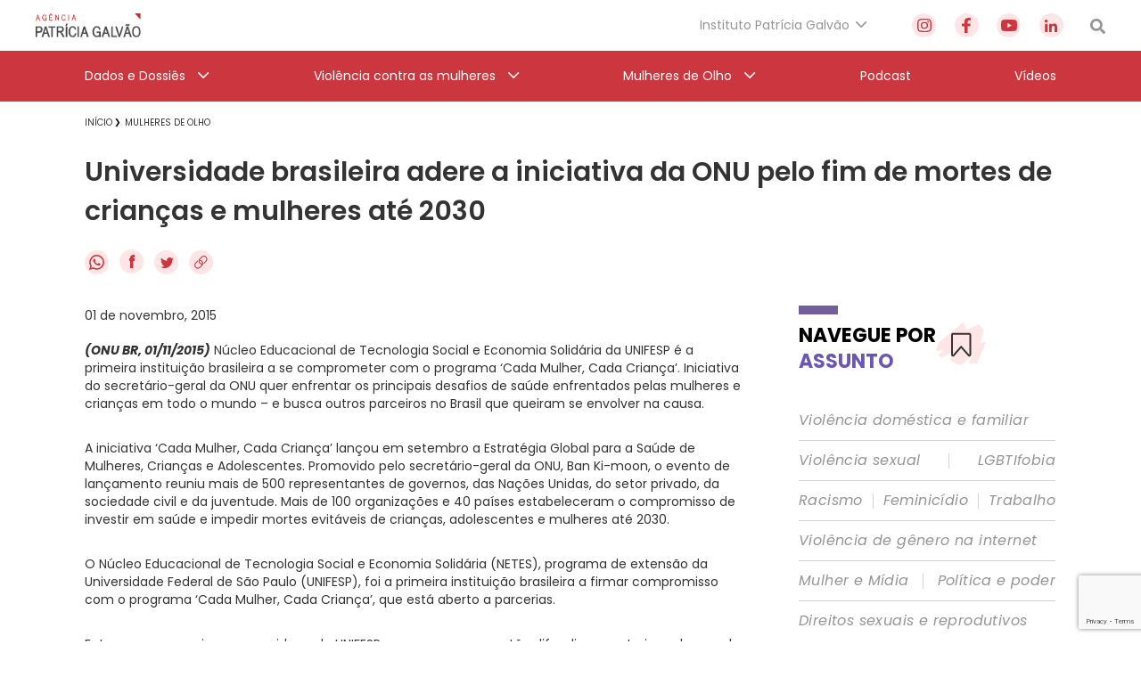

--- FILE ---
content_type: text/html; charset=UTF-8
request_url: https://agenciapatriciagalvao.org.br/mulheres-de-olho/universidade-brasileira-adere-a-iniciativa-da-onu-pelo-fim-de-mortes-de-criancas-e-mulheres-ate-2030/
body_size: 48881
content:
<!DOCTYPE html>
<html lang="pt-br">

<head>
  <meta charset="utf-8">
  <meta name="viewport" content="width=device-width, initial-scale=1.0, maximum-scale=1.0, user-scalable=no">
  <meta name="HandheldFriendly" content="true">
  <meta http-equiv="X-UA-Compatible" content="IE=9">
  <meta http-equiv="X-UA-TextLayoutMetrics" content="gdi" />
  <meta name="theme-color" content="#000">
  <meta name="format-detection" content="telephone=no">
  <meta property="fb:app_id" content="612178445942103">

  <title>Agência Patrícia Galvão | Agência Patrícia Galvão</title>


  <meta name="msapplication-TileColor" content="#FFFFFF">
<meta name="HandheldFriendly" content="true" />
<meta name="apple-touch-fullscreen" content="yes" />
<meta name="msapplication-TileImage" content="https://agenciapatriciagalvao.org.br/wp-content/themes/ipg-institucional/public/images/favicon/favicon-32x32.png">
<link rel="apple-touch-icon-precomposed" href="https://agenciapatriciagalvao.org.br/wp-content/themes/ipg-institucional/public/images/favicon/favicon-32x32.png">
<link rel="apple-touch-icon-precomposed" sizes="152x152" href="https://agenciapatriciagalvao.org.br/wp-content/themes/ipg-institucional/public/images/favicon/apple-icon-152x152.png">
<link rel="apple-touch-icon-precomposed" sizes="144x144" href="https://agenciapatriciagalvao.org.br/wp-content/themes/ipg-institucional/public/images/favicon/apple-icon-144x144.png">
<link rel="apple-touch-icon-precomposed" sizes="120x120" href="https://agenciapatriciagalvao.org.br/wp-content/themes/ipg-institucional/public/images/favicon/apple-icon-120x120.png">
<link rel="apple-touch-icon-precomposed" sizes="114x114" href="https://agenciapatriciagalvao.org.br/wp-content/themes/ipg-institucional/public/images/favicon/apple-icon-114x114.png">
<link rel="apple-touch-icon-precomposed" sizes="72x72" href="https://agenciapatriciagalvao.org.br/wp-content/themes/ipg-institucional/public/images/favicon/apple-icon-72x72.png">
<link rel="apple-touch-icon-precomposed" href="https://agenciapatriciagalvao.org.br/wp-content/themes/ipg-institucional/public/images/favicon/favicon-32x32.png">
<link rel="icon" href="https://agenciapatriciagalvao.org.br/wp-content/themes/ipg-institucional/public/images/favicon/favicon-32x32.png" sizes="32x32">
<link rel="shortcut icon" href="https://agenciapatriciagalvao.org.br/wp-content/themes/ipg-institucional/public/images/favicon/favicon.ico" />
<link rel="icon" sizes="16x16" href="https://agenciapatriciagalvao.org.br/wp-content/themes/ipg-institucional/public/images/favicon/favicon.ico">

  <link rel="preload" href="https://agenciapatriciagalvao.org.br/wp-content/themes/ipg-institucional/public/css/font-import.css?ver=1.0.06" as="style" onload="this.onload=null;this.rel='stylesheet'">
  <noscript>
    <link rel="stylesheet" href="https://agenciapatriciagalvao.org.br/wp-content/themes/ipg-institucional/public/css/font-import.css?ver=1.0.06">
  </noscript>
  <style>
    @charset "UTF-8";
.s-container {
  width: 100%;
  padding: 0 20px; }

.c-wrapper--no-padding-bottom {
  padding-top: 0px; }

.c-wrapper--no-padding-top {
  padding-top: 0px; }

.c-wrapper--no-padding {
  padding: 0px; }

.post-password-form {
  position: relative;
  display: block;
  padding: 120px 0 300px;
  min-height: 69vh; }

@media all and (max-width: 767px) {
  .s-container--mobile-fluid {
    padding: 0 20px; }
  .s-container--no-padding {
    padding: 0 0px; } }

@media all and (min-width: 768px) {
  .s-container {
    width: 708px;
    padding: 0;
    margin: 0 auto; } }

@media all and (min-width: 1024px) {
  .c-wrapper--no-padding-bottom {
    padding-bottom: 0px; }
  .s-container {
    width: 980px; }
  .u-content-grid {
    display: -ms-grid;
    display: grid;
    -ms-grid-columns: 743px 288px;
        grid-template-columns: 743px 288px;
    grid-column-gap: 58px; } }

@media all and (min-width: 1260px) {
  .s-container {
    width: 1090px; } }

html {
  position: relative;
  min-height: 100%;
  height: 100%;
  margin-top: 0px !important; }
  html * {
    box-sizing: border-box; }

body {
  font-family: "Poppins", Helvetica, Arial, sans-serif;
  margin: 0;
  min-height: 100%;
  height: 100%;
  position: relative;
  color: #000;
  background: #FFF; }

.wf-loading body {
  visibility: hidden; }

.wf-active body {
  letter-spacing: inherit;
  visibility: visible; }

button {
  border: none;
  box-shadow: none;
  outline: none;
  text-rendering: optimizeLegibility; }

a {
  text-decoration: none; }

.t-section-title {
  font-family: "Poppins", Helvetica, Arial, sans-serif;
  font-size: 22px;
  line-height: 29px;
  color: #333333;
  font-weight: bold;
  display: -ms-inline-grid;
  display: inline-grid; }
  .t-section-title span {
    font-weight: bold;
    color: #6C56B3; }

.t-section-title-content {
  display: -ms-flexbox;
  display: flex;
  -ms-flex-align: center;
      align-items: center;
  position: relative;
  padding-top: 5px;
  margin-top: 57px; }
  .t-section-title-content img {
    width: 56px;
    height: 48px;
    margin-left: 3px; }
  .t-section-title-content:before {
    content: '';
    width: 44px;
    height: 10px;
    display: block;
    background: #735E9C;
    position: absolute;
    top: 0; }

@media all and (min-width: 1024px) {
  .t-section-title {
    display: inline; } }

.u-aligner {
  text-align: center;
  display: block; }
  .u-aligner--left {
    text-align: left; }
  .u-aligner--right {
    text-align: right; }

.u-full-width {
  width: 100vw; }

.u-vertical-align:before {
  content: '';
  display: inline-block;
  height: 100%;
  vertical-align: middle; }

.u-vertical-align__child {
  display: inline-block;
  vertical-align: middle; }

.u-vertical-align--top__child {
  vertical-align: top; }

.u-vertical-align--bottom__child {
  vertical-align: bottom; }

.u-padding {
  padding-right: 20px; }

.u-pull-left {
  display: inline-block;
  float: left !important; }

.u-pull-right {
  display: inline-block;
  float: right !important; }

.u-clearfix:before, .u-clearfix:after {
  content: " ";
  display: table; }

.u-clearfix:after {
  clear: both; }

.u-block {
  display: block; }

.u-stop-scroll {
  overflow: hidden; }

.u-mobile-order--1 {
  -ms-flex-order: 1;
      order: 1; }

.u-mobile-order--2 {
  -ms-flex-order: 2;
      order: 2; }

.u-mobile-order--3 {
  -ms-flex-order: 3;
      order: 3; }

.u-mobile-order--4 {
  -ms-flex-order: 4;
      order: 4; }

.u-mobile-order--5 {
  -ms-flex-order: 5;
      order: 5; }

.u-img-clipper {
  width: 100%;
  height: auto;
  overflow: hidden; }
  .u-img-clipper img {
    width: 100%;
    height: auto; }

.u-chevron::before {
  content: '';
  border-style: solid;
  border-width: 1.5px 1.5px 0 0;
  border-color: #EFEFEF;
  display: inline-block;
  height: 10px;
  -ms-transform: rotate(45deg) scale(0.7);
      transform: rotate(45deg) scale(0.7);
  width: 10px;
  vertical-align: middle;
  top: -2px;
  position: relative;
  margin-left: 8px; }

.u-chevron--top:before {
  -ms-transform: rotate(-45deg) scale(0.7);
      transform: rotate(-45deg) scale(0.7); }

.u-chevron--bottom:before {
  -ms-transform: rotate(135deg) scale(0.7);
      transform: rotate(135deg) scale(0.7); }

.u-chevron--left:before {
  left: 0.25em;
  -ms-transform: rotate(-135deg) scale(0.7);
      transform: rotate(-135deg) scale(0.7); }

.u-img-full-width {
  width: 100%;
  margin-bottom: 30px; }

.u-image-control {
  width: 100%;
  height: auto; }

.u-list-unstyled {
  list-style: none;
  margin: 0;
  padding: 0; }

.u-hidden {
  display: none !important; }

.u-hidden-mobile-inline {
  display: none !important; }

.u-hidden-mobile {
  display: none !important; }

.u-hidden-tablet {
  display: block !important; }

.u-show-starting-tablet {
  display: none !important; }

.u-cursor-normal,
.u-cursor-normal:hover {
  cursor: default; }

.u-tt-uppercase {
  text-transform: uppercase; }

.u-fw-light {
  font-weight: 300; }

.u-fw-normal {
  font-weight: normal; }

.u-fw-medium {
  font-weight: 500; }

.u-fw-bold {
  font-weight: bold; }

@media (max-width: 1023px) {
  .u-aligner-only-mobile {
    text-align: center;
    display: block; }
    .u-aligner-only-mobile--left {
      text-align: left; }
    .u-aligner-only-mobile--right {
      text-align: right; }
  .u-m-border-top {
    position: relative; }
    .u-m-border-top::before {
      position: relative;
      display: block;
      left: 0;
      bottom: 0;
      content: '';
      width: 100%;
      height: 1px;
      margin-bottom: 16px;
      background-color: #FFFFFF; } }

@media (min-width: 768px) {
  .u-hidden-tablet {
    display: none !important; }
  .u-show-starting-tablet {
    display: block !important; }
  .u-tablet-order--1 {
    -ms-flex-order: 1;
        order: 1; }
  .u-tablet-order--2 {
    -ms-flex-order: 2;
        order: 2; }
  .u-tablet-order--3 {
    -ms-flex-order: 3;
        order: 3; }
  .u-tablet-order--4 {
    -ms-flex-order: 4;
        order: 4; }
  .u-tablet-order--5 {
    -ms-flex-order: 5;
        order: 5; } }

@media (min-width: 1024px) {
  .u-hidden-mobile {
    display: block !important; }
  .u-hidden-mobile-inline {
    display: inline-block !important; }
  .u-hidden-desktop {
    display: none !important; }
  .u-m-border-top::before {
    display: none; }
  .u-d-border-top {
    position: relative; }
    .u-d-border-top::before {
      position: relative;
      display: block;
      left: 0;
      bottom: 0;
      content: '';
      width: 100%;
      height: 1px;
      margin-bottom: 16px;
      background-color: #FFFFFF; }
  .u-desktop-order--1 {
    -ms-flex-order: 1;
        order: 1; }
  .u-desktop-order--2 {
    -ms-flex-order: 2;
        order: 2; }
  .u-desktop-order--3 {
    -ms-flex-order: 3;
        order: 3; }
  .u-desktop-order--4 {
    -ms-flex-order: 4;
        order: 4; }
  .u-desktop-order--5 {
    -ms-flex-order: 5;
        order: 5; }
  .u-col-text {
    width: calc(100% - 286px - 19px);
    display: inline-block;
    margin-right: 19px;
    vertical-align: top; }
  .u-col-image {
    width: 286px;
    display: inline-block;
    margin-top: 20px; } }

#wpadminbar {
  position: fixed !important; }

.o-btn {
  display: -ms-inline-flexbox;
  display: inline-flex;
  -ms-flex-align: center;
      align-items: center;
  padding: 12px 20px;
  border: 1px solid #F7B718;
  background-color: #252525;
  box-shadow: 0 0px 0px 0 rgba(247, 183, 24, 0.2);
  transition: box-shadow 0.35s ease; }
  .o-btn:after {
    content: '';
    width: 12px;
    height: 14px;
    background-size: contain;
    background-repeat: no-repeat;
    display: block;
    background-image: url("https://agenciapatriciagalvao.org.br/https://agenciapatriciagalvao.org.br//wp-content/themes/ipg-institucional/public/images/icons/btn-arrow.png"); }
  .o-btn span {
    font-family: "Poppins", Helvetica, Arial, sans-serif;
    font-size: 18px;
    font-weight: bold;
    letter-spacing: -0.9px;
    line-height: 34px;
    margin-right: 20px;
    color: #ffffff; }
  .o-btn:hover {
    box-shadow: 0 10px 12px 0 rgba(247, 183, 24, 0.2); }
  .o-btn--variation {
    border: 1px solid #231F20;
    background-color: #E7E7E7; }
    .o-btn--variation span {
      color: #252525; }

.o-btn-link:after {
  content: '';
  width: 12px;
  height: 14px;
  background-size: contain;
  background-repeat: no-repeat;
  display: inline-block;
  vertical-align: middle;
  background-image: url("https://agenciapatriciagalvao.org.br/https://agenciapatriciagalvao.org.br//wp-content/themes/ipg-institucional/public/images/icons/btn-arrow.png"); }

.o-btn-link span {
  font-family: "Poppins", Helvetica, Arial, sans-serif;
  font-size: 18px;
  font-weight: bold;
  letter-spacing: -0.9px;
  line-height: 34px;
  margin-right: 10px;
  color: #ffffff;
  display: inline-block;
  vertical-align: middle; }

.o-btn-link:hover span {
  text-decoration: underline; }

.o-btn-link--arrow-down:after {
  -ms-transform: rotate(90deg);
      transform: rotate(90deg); }

.o-btn-link--left:after {
  display: none; }

.o-btn-link--left:before {
  content: '';
  width: 12px;
  height: 14px;
  background-size: contain;
  background-repeat: no-repeat;
  margin-right: 10px;
  -ms-transform: rotate(180deg);
      transform: rotate(180deg);
  display: inline-block;
  vertical-align: middle;
  background-image: url("https://agenciapatriciagalvao.org.br/https://agenciapatriciagalvao.org.br//wp-content/themes/ipg-institucional/public/images/icons/btn-arrow.png"); }

.o-btn-link--breadcrumb {
  display: block;
  margin-top: 25px; }

.o-btn-link--variation {
  margin-left: 10px;
  margin-right: 0px; }
  .o-btn-link--variation:after {
    display: none; }
  .o-btn-link--variation:before {
    content: '';
    width: 12px;
    height: 14px;
    background-size: contain;
    background-repeat: no-repeat;
    display: block;
    background-image: url("https://agenciapatriciagalvao.org.br/https://agenciapatriciagalvao.org.br//wp-content/themes/ipg-institucional/public/images/icons/btn-arrow.png"); }

.entry-content img {
  margin: 0 0 1.5em 0; }

.alignleft, img.alignleft {
  margin-right: 1.5em;
  display: inline;
  float: left; }

.alignright, img.alignright {
  margin-left: 1.5em;
  display: inline;
  float: right; }

.aligncenter, img.aligncenter {
  margin-right: auto;
  margin-left: auto;
  display: block;
  clear: both; }

.alignnone, img.alignnone {
  /* not sure about this one */ }

.wp-caption {
  margin-bottom: 1.5em;
  text-align: center;
  padding-top: 5px; }

.wp-caption img {
  border: 0 none;
  padding: 0;
  margin: 0; }

.wp-caption p.wp-caption-text {
  line-height: 1.5;
  font-size: 10px;
  margin: 0; }

.wp-smiley {
  margin: 0 !important;
  max-height: 1em; }

blockquote.left {
  margin-right: 20px;
  text-align: right;
  margin-left: 0;
  width: 33%;
  float: left; }

blockquote.right {
  margin-left: 20px;
  text-align: left;
  margin-right: 0;
  width: 33%;
  float: right; }

body {
  padding-top: 66px; }

.o-header {
  display: none;
  position: fixed;
  top: 0;
  left: 0;
  height: 66px;
  width: 100%;
  display: -ms-flexbox;
  display: flex;
  -ms-flex-align: center;
      align-items: center;
  z-index: 11;
  background-color: #FFF;
  box-shadow: 0 3px 6px rgba(0, 0, 41, 0.25);
  -ms-transform: translateY(0);
      transform: translateY(0);
  transition: transform 0.1s ease 0.25s; }
  .o-header::before {
    content: '';
    position: absolute;
    top: 0;
    left: 0;
    width: 100vw;
    height: 120vh;
    background-color: #000000;
    opacity: 0;
    visibility: hidden;
    transition: all 0.1s ease; }

.js-header-active-mobile {
  -ms-transform: translateY(-70px);
      transform: translateY(-70px);
  transition: transform 0.1s ease; }
  .js-header-active-mobile::before {
    opacity: 0.5;
    visibility: visible;
    transition: all 0.3s ease 0.25s; }

.c-menu {
  padding: 0;
  margin: 0; }

.c-menu-trigger-wrapper {
  width: 100%;
  display: -ms-flexbox;
  display: flex;
  -ms-flex-align: center;
      align-items: center;
  -ms-flex-pack: justify;
      justify-content: space-between; }

.o-header-logo {
  display: block;
  width: 156px;
  height: auto; }
  .o-header-logo--white {
    display: none; }

.o-header-institucional {
  width: 100%;
  height: 60px;
  display: -ms-flexbox;
  display: flex;
  -ms-flex-direction: row;
      flex-direction: row;
  -ms-flex-align: center;
      align-items: center;
  -ms-flex-pack: justify;
      justify-content: space-between; }

.o-header-search {
  display: block;
  width: 17px;
  height: 17px; }

.o-header-side-menu {
  position: fixed;
  top: 70px;
  left: 0;
  height: 100vh;
  width: calc(100% - 52px);
  padding: 35px 0;
  -ms-transform: translateX(-120%);
      transform: translateX(-120%);
  background-color: #CC373F;
  transition: transform 0.3s ease; }

.js-side-menu-active {
  top: 70px;
  -ms-transform: translateX(0);
      transform: translateX(0);
  transition: transform 0.3s ease 0.25s; }

.o-header-side-menu__top-content {
  position: relative;
  height: 66px;
  display: -ms-flexbox;
  display: flex;
  -ms-flex-align: start;
      align-items: flex-start;
  -ms-flex-pack: justify;
      justify-content: space-between;
  margin-bottom: 40px; }
  .o-header-side-menu__top-content::after {
    position: absolute;
    bottom: 0;
    content: '';
    width: 100%;
    height: 1px;
    background-color: #FFFFFF;
    opacity: 0.8; }

.c-social-side-menu__list {
  display: -ms-flexbox;
  display: flex;
  -ms-flex-align: start;
      align-items: flex-start;
  -ms-flex-pack: justify;
      justify-content: space-between;
  padding: 0;
  margin: 0; }

.c-social-side-menu__item {
  list-style: none;
  margin: 0 3px; }
  .c-social-side-menu__item a {
    background-color: #FFE5E6;
    border-radius: 50%;
    width: 27px;
    height: 27px;
    display: -ms-flexbox;
    display: flex;
    -ms-flex-align: center;
        align-items: center;
    -ms-flex-pack: center;
        justify-content: center; }

.c-main-menu-mobile__list {
  padding: 0;
  margin: 0;
  list-style: none; }

.c-main-menu-mobile__item {
  margin: 30px 0;
  list-style: none; }
  .c-main-menu-mobile__item h3 {
    margin: 0; }
  .c-main-menu-mobile__item:first-child {
    margin: 0 0 30px 0; }
  .c-main-menu-mobile__item:last-child {
    margin: 30px 0 0 0; }
  .c-main-menu-mobile__item .c-main-menu-mobile__link {
    position: relative;
    font-family: "Poppins", Helvetica, Arial, sans-serif;
    font-size: 16px;
    font-weight: 500;
    letter-spacing: 0px;
    line-height: 27px;
    display: -ms-flexbox;
    display: flex;
    -ms-flex-align: center;
        align-items: center;
    -ms-flex-pack: justify;
        justify-content: space-between;
    color: #FFFFFF; }

.menu-item-has-children .js-open-submenu {
  position: relative;
  width: 46px;
  height: 27px;
  display: -ms-flexbox;
  display: flex;
  -ms-flex-align: center;
      align-items: center;
  -ms-flex-pack: end;
      justify-content: flex-end; }

.menu-item-has-children .js-open-submenu::after {
  content: '';
  height: 14px;
  width: 8px;
  display: block;
  background-image: url("https://agenciapatriciagalvao.org.br//wp-content/themes/ipg-institucional/public/images/icon-arrow-mobile.png");
  background-position: center;
  background-size: contain;
  background-repeat: no-repeat; }

.c-main-menu-mobile__sub-list {
  list-style: none;
  padding: 0;
  margin: 0; }

.c-main-menu-mobile__sub-item {
  margin: 15px 0; }
  .c-main-menu-mobile__sub-item:first-child {
    margin: 0 0 15px 0; }
  .c-main-menu-mobile__sub-item:last-child {
    margin: 15px 0 0 0; }
  .c-main-menu-mobile__sub-item a {
    position: relative;
    font-family: "Poppins", Helvetica, Arial, sans-serif;
    font-size: 16px;
    font-weight: 500;
    letter-spacing: 0px;
    line-height: 25px;
    display: -ms-flexbox;
    display: flex;
    -ms-flex-align: center;
        align-items: center;
    -ms-flex-pack: justify;
        justify-content: space-between;
    color: #FFFFFF; }

.c-submenu-trigger-wrapper {
  position: fixed;
  left: 0;
  top: 0;
  width: 100%;
  height: 100vh;
  z-index: 2;
  background-color: #CC373F;
  -ms-transform: translateX(-100%);
      transform: translateX(-100%);
  transition: transform 0.2s ease; }
  .c-submenu-trigger-wrapper--active {
    -ms-transform: translateX(0);
        transform: translateX(0);
    transition: transform 0.2s ease; }

.c-submenu-title {
  font-size: 16px;
  font-family: "Poppins", Helvetica, Arial, sans-serif;
  color: #FFFFFF99;
  margin-bottom: 15px;
  line-height: 25px;
  display: block; }

.c-submenu-top-content {
  position: relative;
  height: 66px;
  margin-top: 35px;
  margin-bottom: 40px; }
  .c-submenu-top-content::after {
    position: absolute;
    left: 0;
    bottom: 0;
    content: '';
    width: 100%;
    height: 1px;
    background-color: #FFFFFF80; }
  .c-submenu-top-content .c-submenu__close {
    color: #fff;
    font-size: 20px;
    font-weight: 500;
    font-family: "Poppins", Helvetica, Arial, sans-serif;
    display: -ms-flexbox;
    display: flex;
    -ms-flex-align: center;
        align-items: center; }
    .c-submenu-top-content .c-submenu__close::before {
      content: '';
      height: 14px;
      width: 8px;
      display: block;
      background-image: url("https://agenciapatriciagalvao.org.br//wp-content/themes/ipg-institucional/public/images/icon-arrow-mobile.png");
      background-position: center;
      background-size: contain;
      background-repeat: no-repeat;
      margin-right: 10px;
      background-repeat: no-repeat;
      -ms-transform: rotate(180deg);
          transform: rotate(180deg);
      margin-top: -2px; }

.no-link > a {
  pointer-events: none; }

@media all and (min-width: 768px) {
  .o-header-side-menu {
    max-width: 400px; }
  .o-header-side-menu .s-containers-container--mobile-fluid {
    max-width: 400px;
    padding: 0 20px; } }

@media all and (min-width: 1024px) {
  body {
    padding-top: 114px; }
  .o-header {
    height: 114px;
    -ms-flex-align: center;
        align-items: center;
    -ms-flex-direction: column;
        flex-direction: column;
    box-shadow: none; }
  .o-header-logo {
    display: block;
    width: 118px;
    height: auto; }
    .o-header-logo--white {
      display: none; }
  .o-header-institutional-menu,
  .o-header-content-desktop-right {
    display: -ms-flexbox;
    display: flex;
    -ms-flex-align: center;
        align-items: center;
    -ms-flex-pack: justify;
        justify-content: space-between;
    -ms-flex-wrap: nowrap;
        flex-wrap: nowrap; }
  .o-header-content-desktop-right {
    margin-right: 30px; }
  .c-institucional-menu {
    margin-right: 50px; }
  .menu-item-has-children .js-open-submenu::after {
    display: none; }
  .c-menu-institucional__list {
    list-style: none;
    padding: 0;
    margin: 0; }
  .c-menu-institucional__item {
    position: relative;
    height: 57px;
    padding-right: 20px; }
    .c-menu-institucional__item.menu-item-has-children .c-menu-institucional__link {
      font-family: "Poppins", Helvetica, Arial, sans-serif;
      font-size: 14px;
      font-weight: 400;
      color: #959595; }
      .c-menu-institucional__item.menu-item-has-children .c-menu-institucional__link::after {
        content: '';
        position: absolute;
        top: 50%;
        right: 0;
        height: 7px;
        width: 14px;
        display: block;
        -ms-transform: translateY(-50%);
            transform: translateY(-50%);
        background-image: url("https://agenciapatriciagalvao.org.br//wp-content/themes/ipg-institucional/public/images/grey-arrow-down.png");
        background-position: center;
        background-size: contain;
        background-repeat: no-repeat;
        -ms-transform: rotate(0deg) translateY(-5px);
            transform: rotate(0deg) translateY(-5px); }
    .c-menu-institucional__item.menu-item-has-children:hover .c-menu-institucional__link::after {
      -ms-transform: rotate(180deg) translateY(4px);
          transform: rotate(180deg) translateY(4px); }
  .c-menu-institucional__link {
    height: 100%;
    display: -ms-flexbox;
    display: flex;
    -ms-flex-align: center;
        align-items: center;
    -ms-flex-pack: center;
        justify-content: center; }
  .c-social-menu__list {
    width: 170px;
    display: -ms-flexbox;
    display: flex;
    -ms-flex-align: center;
        align-items: center;
    -ms-flex-pack: justify;
        justify-content: space-between;
    padding: 0;
    margin: 0;
    list-style: none; }
  .c-social-menu__link {
    cursor: pointer;
    background-color: #FFE5E6;
    border-radius: 50%;
    width: 27px;
    height: 27px;
    display: -ms-flexbox;
    display: flex;
    -ms-flex-align: center;
        align-items: center;
    -ms-flex-pack: center;
        justify-content: center;
    -ms-transform: scale(1);
        transform: scale(1);
    transition: transform 0.1s ease; }
    .c-social-menu__link:hover {
      -ms-transform: scale(0.9);
          transform: scale(0.9);
      transition: transform 0.1s ease; }
  .o-header-main-menu {
    height: 57px;
    width: 100%;
    background-color: #CC373F; }
  .c-main-menu__list {
    height: 57px;
    list-style: none;
    padding: 0;
    margin: 0;
    display: -ms-flexbox;
    display: flex;
    -ms-flex-pack: justify;
        justify-content: space-between;
    -ms-flex-align: center;
        align-items: center; }
  .c-main-menu__item {
    position: relative;
    height: 57px; }
    .c-main-menu__item.menu-item-has-children > .c-main-menu__link {
      position: relative;
      padding-right: 27px; }
      .c-main-menu__item.menu-item-has-children > .c-main-menu__link::after {
        content: '';
        position: absolute;
        top: 50%;
        right: 0;
        height: 7px;
        width: 14px;
        display: block;
        -ms-transform: translateY(-50%);
            transform: translateY(-50%);
        background-image: url("https://agenciapatriciagalvao.org.br//wp-content/themes/ipg-institucional/public/images/white-arrow-down.png");
        background-position: center;
        background-size: contain;
        background-repeat: no-repeat;
        -ms-transform: rotate(0deg) translateY(-5px);
            transform: rotate(0deg) translateY(-5px); }
    .c-main-menu__item.menu-item-has-children:hover > .c-main-menu__link::after {
      -ms-transform: rotate(180deg) translateY(4px);
          transform: rotate(180deg) translateY(4px); }
  .c-main-menu__link {
    font-family: "Poppins", Helvetica, Arial, sans-serif;
    font-size: 14px;
    font-weight: 400;
    height: 100%;
    display: -ms-flexbox;
    display: flex;
    -ms-flex-align: center;
        align-items: center;
    -ms-flex-pack: center;
        justify-content: center;
    color: #FFF; }
  .o-header .sub-menu {
    position: absolute;
    display: block;
    top: 100%;
    left: 0;
    width: 316px;
    height: auto;
    padding: 0;
    list-style: none;
    opacity: 0;
    overflow: hidden;
    max-height: 0;
    background-color: #FFFFFF;
    border-bottom: 5px solid #B61E1E;
    box-shadow: 0px 3px 6px #000029;
    transition: opacity 0.2s ease-in-out, max-height 0.2s ease-in-out; }
  .c-institucional-menu .sub-menu {
    z-index: 8; }
  .c-main-menu__item:hover > .sub-menu,
  .c-menu-institucional__item:hover > .sub-menu {
    opacity: 1;
    max-height: 600px;
    transition: opacity 0.2s ease-in 0.1s, max-height 0.2s ease-in 0.1s; }
  .c-main-menu__sub-item,
  .c-menu-institucional__sub-item {
    position: relative;
    border-bottom: 1px solid #D1D1D1; }
    .c-main-menu__sub-item:last-child,
    .c-menu-institucional__sub-item:last-child {
      border-bottom: none; }
    .c-main-menu__sub-item a,
    .c-menu-institucional__sub-item a {
      font-family: "Poppins", Helvetica, Arial, sans-serif;
      font-size: 14px;
      font-weight: 500;
      height: 100%;
      width: 100%;
      display: block;
      padding: 12px 15px;
      color: #18132A; }
      .c-main-menu__sub-item a::before,
      .c-menu-institucional__sub-item a::before {
        content: '';
        position: absolute;
        top: 50%;
        left: 0;
        height: 14px;
        width: 5px;
        opacity: 0;
        background-color: #CC373F;
        -ms-transform: translateY(-50%);
            transform: translateY(-50%); }
      .c-main-menu__sub-item a:hover::before,
      .c-menu-institucional__sub-item a:hover::before {
        opacity: 1; } }

@media (min-width: 1024px) and (max-width: 1320px) {
  .o-header > .s-containers-container--mobile-fluid {
    width: 1200px; } }

@media all and (min-width: 1321px) {
  .o-header > .s-containers-container--mobile-fluid {
    width: 1260px; } }

.css-menu-trigger {
  display: none; }

.c-menu-trigger__icon {
  width: 30px;
  height: 20px;
  position: relative;
  margin-right: 0;
  -ms-transform: rotate(0deg);
      transform: rotate(0deg);
  transition: .25s ease-in-out;
  cursor: pointer;
  position: relative; }
  .c-menu-trigger__icon:before {
    content: '';
    position: absolute;
    left: -8px;
    top: -10px;
    width: calc(100% + 16px);
    height: calc(100% + 22px);
    display: block;
    opacity: 0; }

.c-menu-trigger__icon span {
  display: block;
  position: absolute;
  height: 3px;
  width: 100%;
  border-radius: 5px;
  background: #959595;
  opacity: 1;
  right: 0;
  -ms-transform: rotate(0deg);
      transform: rotate(0deg);
  transition: .15s ease-in-out; }

.c-menu-trigger__icon span:nth-child(1) {
  top: 0%; }

.c-menu-trigger__icon span:nth-child(2), .c-menu-trigger__icon span:nth-child(3) {
  top: 8px; }

.c-menu-trigger__icon span:nth-child(4) {
  top: 16px; }

.css-menu-trigger:checked + .c-menu-trigger-wrapper .c-menu-trigger__icon span {
  transition: .15s ease-in-out; }

.css-menu-trigger:checked + .c-menu-trigger-wrapper .c-menu-trigger__icon span:nth-child(1) {
  top: 18px;
  width: 0%;
  right: 50%;
  background: #959595; }

.css-menu-trigger:checked + .c-menu-trigger-wrapper .c-menu-trigger__icon span:nth-child(2) {
  -ms-transform: rotate(45deg);
      transform: rotate(45deg);
  background: #FFF; }

.css-menu-trigger:checked + .c-menu-trigger-wrapper .c-menu-trigger__icon span:nth-child(3) {
  -ms-transform: rotate(-45deg);
      transform: rotate(-45deg);
  background: #FFF; }

.css-menu-trigger:checked + .c-menu-trigger-wrapper .c-menu-trigger__icon span:nth-child(4) {
  top: 18px;
  width: 0%;
  right: 50%; }

@media (min-width: 768px) {
  .c-menu-trigger__icon {
    width: 36px;
    height: 26px; }
  .c-menu-trigger__icon span:nth-child(1) {
    top: 0%; }
  .c-menu-trigger__icon span:nth-child(2), .c-menu-trigger__icon span:nth-child(3) {
    top: 10px; }
  .c-menu-trigger__icon span:nth-child(4) {
    top: 20px; } }

.o-breadcrumb {
  padding: unset;
  margin: 8px 0 25px; }
  .o-breadcrumb li {
    list-style: none;
    display: inline;
    position: relative;
    margin: 0 10px 0 0; }
  .o-breadcrumb li::after {
    content: "\276F";
    position: absolute;
    right: -9px;
    top: 57%;
    -ms-transform: translateY(-50%);
        transform: translateY(-50%);
    font-size: 9px; }
  .o-breadcrumb li:first-child:after {
    right: -6px; }
  .o-breadcrumb a span {
    font: 400 10px/14px "Poppins", Helvetica, Arial, sans-serif;
    color: #333333;
    text-transform: uppercase;
    text-decoration: none;
    transition: all .3s ease 0s; }
    .o-breadcrumb a span:hover {
      color: #CC373F; }
  .o-breadcrumb li:last-child::after {
    content: ""; }

@media all and (min-width: 1024px) {
  .o-breadcrumb {
    margin: 9px 0 23px; } }

.c-single-social {
  margin-bottom: 10.5px; }
  .c-single-social .c-single-social-list a {
    margin-right: 8px;
    transition: transform 0.3s ease; }
  .c-single-social .c-single-social-list a:hover svg {
    -ms-transform: scale(0.9);
        transform: scale(0.9); }

.c-single-social--bottom {
  text-align: center;
  margin-top: 20px; }

@media all and (min-width: 1024px) {
  .c-single-social {
    margin: 21px 0 27.5px 0; } }

.single-page .c-single-content {
  margin-top: 20px; }

.single-page h1 {
  font-weight: 600;
  font-size: 22px;
  line-height: 28px;
  font-family: 'Poppins', sans-serif;
  color: #333333;
  margin: 9.5px 0 11.5px 0; }

.single-page .o-thumbnail-container {
  width: 100%;
  height: 210px;
  overflow: hidden;
  position: relative; }
  .single-page .o-thumbnail-container img {
    width: 100%;
    height: auto;
    position: absolute;
    top: 50%;
    left: 50%;
    -ms-transform: translate(-50%, -50%);
        transform: translate(-50%, -50%); }

.single-page .o-thumbnail-caption-container {
  margin: 10px 10px;
  border-left: 2px solid #cc373f;
  padding: 2px 7px; }
  .single-page .o-thumbnail-caption-container p {
    font-family: 'Poppins', sans-serif;
    font-size: 10px;
    line-height: 14px;
    color: #333333;
    margin: 0; }
    .single-page .o-thumbnail-caption-container p span {
      display: block;
      font-style: italic;
      font-size: 8px;
      margin-top: 3px; }

.single-page .o-authorinfo-container {
  margin: 0 0 18px 0; }
  .single-page .o-authorinfo-container p {
    font-family: 'Poppins', sans-serif;
    font-size: 12px;
    line-height: 20px;
    color: #333333;
    margin: 0; }
    .single-page .o-authorinfo-container p span {
      display: block;
      color: #000; }

@media all and (min-width: 1024px) {
  .single-page h1 {
    font-size: 30px;
    line-height: 44px; }
  .single-page .o-thumbnail-container {
    width: 100%;
    height: auto;
    overflow: hidden;
    height: 460px;
    position: relative; }
    .single-page .o-thumbnail-container img {
      width: 100%;
      position: absolute;
      top: 50%;
      left: 50%;
      -ms-transform: translate(-50%, -50%);
          transform: translate(-50%, -50%); }
  .single-page .o-thumbnail-caption-container {
    margin: 10px 24px; }
    .single-page .o-thumbnail-caption-container p {
      font-size: 12px;
      line-height: 16px; }
      .single-page .o-thumbnail-caption-container p span {
        font-size: 10px; }
  .single-page .o-authorinfo-container p {
    font-size: 14px;
    line-height: 22px; }
    .single-page .o-authorinfo-container p span {
      display: inline;
      margin-left: 10px; } }

.o-footer {
  padding: 31px 0;
  background: #932525; }
  .o-footer .c-footer-top .s-container {
    position: relative; }
  .o-footer .c-back-to-top {
    position: fixed;
    width: 100%;
    top: 80%;
    left: 50%;
    -ms-transform: translateX(-50%);
        transform: translateX(-50%);
    z-index: 5;
    padding: 0 20px; }
  .o-footer .o-back-to-top {
    display: inline-block;
    position: absolute;
    right: 20px;
    opacity: 0;
    transition: opacity .5s ease; }
  .o-footer .c-footer-top__brand img {
    width: 159px;
    height: auto; }
  .o-footer .c-social-menu {
    display: -ms-flexbox;
    display: flex; }
    .o-footer .c-social-menu__list {
      width: 170px;
      display: -ms-flexbox;
      display: flex;
      -ms-flex-align: center;
          align-items: center;
      -ms-flex-pack: end;
          justify-content: flex-end;
      padding: 0;
      list-style: none;
      margin: 14px 0;
      gap: 8px; }
      .o-footer .c-social-menu__list li {
        margin: 0; }
    .o-footer .c-social-menu__link {
      cursor: pointer;
      background-color: #FFE5E6;
      border-radius: 50%;
      width: 27px;
      height: 27px;
      display: -ms-flexbox;
      display: flex;
      -ms-flex-align: center;
          align-items: center;
      -ms-flex-pack: center;
          justify-content: center;
      -ms-transform: scale(1);
          transform: scale(1);
      transition: transform 0.1s ease; }
      .o-footer .c-social-menu__link:hover {
        -ms-transform: scale(0.9);
            transform: scale(0.9);
        transition: transform 0.1s ease; }
  .o-footer .c-footer-top__container {
    position: relative;
    padding-bottom: 0; }
    .o-footer .c-footer-top__container::after {
      position: absolute;
      left: 0;
      bottom: 0;
      content: '';
      width: 100%;
      height: 1px;
      background-color: #FFFFFF80; }

.c-footer-bottom__sitemap .c-footer-menu__list {
  list-style: none;
  padding: 22px 0 9px;
  margin: 0; }
  .c-footer-bottom__sitemap .c-footer-menu__list ul,
  .c-footer-bottom__sitemap .c-footer-menu__list li {
    list-style: none; }
  .c-footer-bottom__sitemap .c-footer-menu__list a {
    font-family: "Poppins", Helvetica, Arial, sans-serif;
    color: #FFFFFF;
    display: block;
    margin-bottom: 14px;
    transition: opacity 0.25s ease; }
    .c-footer-bottom__sitemap .c-footer-menu__list a:hover {
      opacity: 0.75; }
  .c-footer-bottom__sitemap .c-footer-menu__list > .menu-item {
    font-size: 16px;
    line-height: 25px;
    font-family: "Poppins", Helvetica, Arial, sans-serif;
    font-weight: 600; }
    .c-footer-bottom__sitemap .c-footer-menu__list > .menu-item > .sub-menu {
      padding: 0; }
      .c-footer-bottom__sitemap .c-footer-menu__list > .menu-item > .sub-menu .sub-menu {
        padding-left: 25px; }
  .c-footer-bottom__sitemap .c-footer-menu__list .sub-menu .menu-item {
    font-size: 14px;
    line-height: 21px;
    font-weight: 400; }

.c-footer-bottom__copyright {
  text-align: center;
  position: relative;
  font-size: 12px;
  font-family: "Poppins", Helvetica, Arial, sans-serif;
  line-height: 18px;
  color: #fff; }
  .c-footer-bottom__copyright::before {
    position: relative;
    display: block;
    left: 0;
    bottom: 0;
    content: '';
    width: 100%;
    height: 1px;
    margin-bottom: 25px;
    background-color: #FFFFFF; }

.c-brand-levante .c-brand-levante__link {
  width: 70px;
  padding: 30px 0 0;
  margin: 0 auto;
  display: block; }

@media all and (min-width: 768px) {
  .o-footer .c-back-to-top {
    width: 708px;
    padding: 0; }
  .o-footer .o-back-to-top {
    display: inline-block;
    right: 0; } }

@media all and (min-width: 1024px) {
  .o-footer {
    padding-bottom: 51px; }
    .o-footer .c-footer-top__container {
      display: -ms-flexbox;
      display: flex;
      -ms-flex-pack: justify;
          justify-content: space-between;
      -ms-flex-align: center;
          align-items: center; }
    .o-footer .c-social-menu__list {
      margin: 25px 0 25px; }
    .o-footer .c-footer-menu__list {
      position: relative;
      display: -ms-grid;
      display: grid;
      -ms-grid-columns: 216px 239px 215px 213px;
          grid-template-columns: 216px 239px 215px 213px;
      grid-template-areas: "bloco1 bloco4 bloco7 bloco8" "bloco1 bloco5 bloco7 bloco8" "bloco1 bloco6 bloco7 bloco8" "bloco1 bloco6 bloco7 bloco8" "bloco1 bloco6 bloco7 bloco8" "bloco2 bloco6 bloco7 bloco8" "bloco3 bloco6 bloco7 bloco8";
      grid-column-gap: 30px; }
      .o-footer .c-footer-menu__list:before {
        position: absolute;
        display: block;
        left: 233px;
        top: 48%;
        -ms-transform: translateY(-50%);
            transform: translateY(-50%);
        content: '';
        width: 1px;
        height: 89%;
        background-color: #FFFFFF80; }
      .o-footer .c-footer-menu__list li:nth-child(1) {
        grid-area: bloco1; }
      .o-footer .c-footer-menu__list li:nth-child(2) {
        grid-area: bloco2; }
      .o-footer .c-footer-menu__list li:nth-child(3) {
        grid-area: bloco3; }
      .o-footer .c-footer-menu__list li:nth-child(4) {
        grid-area: bloco4; }
      .o-footer .c-footer-menu__list li:nth-child(5) {
        grid-area: bloco5; }
      .o-footer .c-footer-menu__list li:nth-child(5) {
        grid-area: bloco5; }
      .o-footer .c-footer-menu__list li:nth-child(6) {
        grid-area: bloco6; }
      .o-footer .c-footer-menu__list li:nth-child(7) {
        grid-area: bloco7; }
      .o-footer .c-footer-menu__list li:nth-child(8) {
        grid-area: bloco8; }
    .o-footer .c-footer-bottom__copyright {
      margin-top: 26px; }
      .o-footer .c-footer-bottom__copyright::before {
        display: none; }
    .o-footer .c-back-to-top {
      width: 980px; }
  .c-footer-bottom-sub-align {
    display: -ms-grid;
    display: grid;
    -ms-grid-columns: 1fr 57px;
        grid-template-columns: 1fr 57px;
    -ms-flex-align: center;
        align-items: center; }
  .c-brand-levante .c-brand-levante__link {
    margin: inherit;
    width: 57px; }
    .c-brand-levante .c-brand-levante__link svg * {
      transition: fill 0.25s ease; }
    .c-brand-levante .c-brand-levante__link:hover svg * {
      fill: #db7827; }
  .c-footer-bottom {
    position: relative; } }

@media all and (min-width: 1260px) {
  .o-footer .c-footer-menu__list {
    -ms-grid-columns: 216px 281px 268px 222px;
        grid-template-columns: 216px 281px 268px 222px;
    grid-column-gap: 34px; }
  .o-footer .c-back-to-top {
    width: 1260px; } }

.c-404 .o-breadcrumb {
  margin: 8px 0 10px; }

.c-404__inner {
  display: -ms-grid;
  display: grid;
  column-gap: initial;
  -ms-flex-align: center;
      align-items: center;
  -ms-grid-columns: 1fr;
      grid-template-columns: 1fr;
  margin: 18px 0 80px; }

.c-404__col img {
  max-width: 252px;
  margin: 0 auto 15px; }

.c-404__col h1 {
  display: -ms-grid;
  display: grid;
  -ms-grid-columns: minmax(auto, 187px) max-content;
      grid-template-columns: minmax(auto, 187px) max-content;
  -ms-flex-pack: center;
      justify-content: center;
  -ms-flex-align: center;
      align-items: center;
  font: 600 22px/30px "Poppins", Helvetica, Arial, sans-serif;
  letter-spacing: 0px;
  color: #333333;
  margin: 0;
  padding: 0 0 25px 0; }
  .c-404__col h1 svg {
    max-width: 90px; }

.c-404__col p {
  font: 400 18px/26px "Poppins", Helvetica, Arial, sans-serif;
  letter-spacing: 0px;
  color: #333333;
  margin: 0;
  padding: 0 0 25px 0; }

.c-404__col a {
  display: -ms-flexbox;
  display: flex;
  -ms-flex-align: center;
      align-items: center;
  -ms-flex-pack: start;
      justify-content: flex-start;
  width: 100%;
  background-color: #fff;
  font: 400 16px/19px "Poppins", Helvetica, Arial, sans-serif;
  letter-spacing: 0;
  color: #cc373f;
  text-transform: uppercase;
  transition: all .35s ease;
  cursor: pointer; }
  .c-404__col a svg {
    transition: all .35s ease;
    margin: 0 0 0 10px; }
  .c-404__col a:hover svg {
    margin-left: 20px; }

@media all and (min-width: 1024px) {
  .c-404 .o-breadcrumb {
    margin: 9px 0 23px; }
  .c-404__inner {
    column-gap: 93px;
    -ms-grid-columns: minmax(auto, 485px) minmax(auto, 448px);
        grid-template-columns: minmax(auto, 485px) minmax(auto, 448px);
    margin: 55px 30px 138px; }
  .c-404__col img {
    max-width: 485px; }
  .c-404__col h1 {
    -ms-grid-columns: minmax(auto, 305px) 1fr;
        grid-template-columns: minmax(auto, 305px) 1fr;
    font: 600 36px/41px "Poppins", Helvetica, Arial, sans-serif;
    padding: 0 0 50px 0; }
    .c-404__col h1 svg {
      max-width: initial;
      margin-left: -18px; }
  .c-404__col p {
    padding: 0 0 40px 0; } }

.o-paginate .o-paginate__content {
  padding: 75px 0 45px 0;
  display: -ms-flexbox;
  display: flex;
  -ms-flex-pack: center;
      justify-content: center; }

.o-paginate .c-paginate__item {
  border: 1px solid #CC373F;
  border-radius: 8px;
  height: 40px;
  width: 40px;
  display: -ms-flexbox;
  display: flex;
  -ms-flex-pack: center;
      justify-content: center;
  -ms-flex-align: center;
      align-items: center;
  transition: all 0.3s ease;
  margin-right: 17px;
  font-family: 'Poppins', sans-serif;
  font-size: 16px;
  line-height: 20px;
  color: #CC373F;
  text-transform: uppercase; }

.o-paginate .c-paginate__item:last-child {
  margin-right: 0; }

.o-paginate .c-paginate__item--active, .o-paginate .c-paginate__item:hover {
  background: #CC373F;
  color: #FFF; }

@media all and (min-width: 1024px) {
  .o-paginate .o-paginate__content {
    padding: 0; } }

.menu-anchor-page {
  list-style: none;
  padding: 0; }
  .menu-anchor-page .menu-anchor-page__link {
    display: inline-block;
    font-size: 1em;
    line-height: 20px;
    color: #CC373F;
    text-transform: uppercase;
    padding: 11px 18px;
    border: 1px solid #cc373f;
    border-radius: 8px; }
    .menu-anchor-page .menu-anchor-page__link:hover {
      background-color: #cc373f;
      color: #fff; }

/*# sourceMappingURL=inline.css.map*/  </style>
      <link rel="preload" href="https://agenciapatriciagalvao.org.br/wp-content/themes/ipg-institucional/public/css/main.css?ver=1.0.06" as="style" onload="this.rel='stylesheet'">
  
  <script async src="https://agenciapatriciagalvao.org.br/wp-content/themes/ipg-institucional/public/js/preload/loadCSS.js"></script>

  

<!-- Global site tag (gtag.js) - Google Ads: 797348690 -->
<script async src="https://www.googletagmanager.com/gtag/js?id=AW-797348690"></script>
<script>
  window.dataLayer = window.dataLayer || [];
  function gtag(){dataLayer.push(arguments);}
  gtag('js', new Date());

  gtag('config', 'AW-797348690');
</script>
  <meta name='robots' content='index, follow, max-image-preview:large, max-snippet:-1, max-video-preview:-1' />

	<!-- This site is optimized with the Yoast SEO plugin v26.8 - https://yoast.com/product/yoast-seo-wordpress/ -->
	<link rel="canonical" href="https://agenciapatriciagalvao.org.br/mulheres-de-olho/universidade-brasileira-adere-a-iniciativa-da-onu-pelo-fim-de-mortes-de-criancas-e-mulheres-ate-2030/" />
	<meta property="og:locale" content="pt_BR" />
	<meta property="og:type" content="article" />
	<meta property="og:title" content="Universidade brasileira adere a iniciativa da ONU pelo fim de mortes de crianças e mulheres até 2030  - Agência Patrícia Galvão" />
	<meta property="og:description" content="(ONU BR, 01/11/2015) Núcleo Educacional de Tecnologia Social e Economia Solidária da UNIFESP é a primeira instituição brasileira a se comprometer com o programa ‘Cada Mulher, Cada Criança’. Iniciativa do secretário-geral da ONU quer enfrentar os principais desafios de saúde enfrentados pelas mulheres e crianças em todo o mundo – e busca outros parceiros no ..." />
	<meta property="og:url" content="https://agenciapatriciagalvao.org.br/mulheres-de-olho/universidade-brasileira-adere-a-iniciativa-da-onu-pelo-fim-de-mortes-de-criancas-e-mulheres-ate-2030/" />
	<meta property="og:site_name" content="Agência Patrícia Galvão" />
	<meta property="article:publisher" content="https://www.facebook.com/ipatriciagalvao/" />
	<meta property="article:published_time" content="2015-11-01T16:01:56+00:00" />
	<meta property="article:modified_time" content="2015-11-04T16:10:27+00:00" />
	<meta property="og:image" content="https://agenciapatriciagalvao.org.br/wp-content/uploads/2015/11/ONU-UNICEF-aids-1024x682.jpg" />
	<meta property="og:image:width" content="1024" />
	<meta property="og:image:height" content="682" />
	<meta property="og:image:type" content="image/jpeg" />
	<meta name="author" content="admin" />
	<meta name="twitter:label1" content="Escrito por" />
	<meta name="twitter:data1" content="admin" />
	<meta name="twitter:label2" content="Est. tempo de leitura" />
	<meta name="twitter:data2" content="3 minutos" />
	<script type="application/ld+json" class="yoast-schema-graph">{"@context":"https://schema.org","@graph":[{"@type":"Article","@id":"https://agenciapatriciagalvao.org.br/mulheres-de-olho/universidade-brasileira-adere-a-iniciativa-da-onu-pelo-fim-de-mortes-de-criancas-e-mulheres-ate-2030/#article","isPartOf":{"@id":"https://agenciapatriciagalvao.org.br/mulheres-de-olho/universidade-brasileira-adere-a-iniciativa-da-onu-pelo-fim-de-mortes-de-criancas-e-mulheres-ate-2030/"},"author":{"name":"admin","@id":"https://agenciapatriciagalvao.org.br/#/schema/person/e8dd575556e921d27bde5f4b30f61c59"},"headline":"Universidade brasileira adere a iniciativa da ONU pelo fim de mortes de crianças e mulheres até 2030","datePublished":"2015-11-01T16:01:56+00:00","dateModified":"2015-11-04T16:10:27+00:00","mainEntityOfPage":{"@id":"https://agenciapatriciagalvao.org.br/mulheres-de-olho/universidade-brasileira-adere-a-iniciativa-da-onu-pelo-fim-de-mortes-de-criancas-e-mulheres-ate-2030/"},"wordCount":649,"publisher":{"@id":"https://agenciapatriciagalvao.org.br/#organization"},"image":{"@id":"https://agenciapatriciagalvao.org.br/mulheres-de-olho/universidade-brasileira-adere-a-iniciativa-da-onu-pelo-fim-de-mortes-de-criancas-e-mulheres-ate-2030/#primaryimage"},"thumbnailUrl":"https://sfo2.digitaloceanspaces.com/assets-institucional-ipg/2015/11/ONU-UNICEF-aids-1024x682.jpg","keywords":["Ban Ki-moon","Cada Mulher Cada Crianca","ONU","saude materna","Unifesp"],"articleSection":["Mulheres de Olho"],"inLanguage":"pt-BR"},{"@type":"WebPage","@id":"https://agenciapatriciagalvao.org.br/mulheres-de-olho/universidade-brasileira-adere-a-iniciativa-da-onu-pelo-fim-de-mortes-de-criancas-e-mulheres-ate-2030/","url":"https://agenciapatriciagalvao.org.br/mulheres-de-olho/universidade-brasileira-adere-a-iniciativa-da-onu-pelo-fim-de-mortes-de-criancas-e-mulheres-ate-2030/","name":"Universidade brasileira adere a iniciativa da ONU pelo fim de mortes de crianças e mulheres até 2030 - Agência Patrícia Galvão","isPartOf":{"@id":"https://agenciapatriciagalvao.org.br/#website"},"primaryImageOfPage":{"@id":"https://agenciapatriciagalvao.org.br/mulheres-de-olho/universidade-brasileira-adere-a-iniciativa-da-onu-pelo-fim-de-mortes-de-criancas-e-mulheres-ate-2030/#primaryimage"},"image":{"@id":"https://agenciapatriciagalvao.org.br/mulheres-de-olho/universidade-brasileira-adere-a-iniciativa-da-onu-pelo-fim-de-mortes-de-criancas-e-mulheres-ate-2030/#primaryimage"},"thumbnailUrl":"https://sfo2.digitaloceanspaces.com/assets-institucional-ipg/2015/11/ONU-UNICEF-aids-1024x682.jpg","datePublished":"2015-11-01T16:01:56+00:00","dateModified":"2015-11-04T16:10:27+00:00","breadcrumb":{"@id":"https://agenciapatriciagalvao.org.br/mulheres-de-olho/universidade-brasileira-adere-a-iniciativa-da-onu-pelo-fim-de-mortes-de-criancas-e-mulheres-ate-2030/#breadcrumb"},"inLanguage":"pt-BR","potentialAction":[{"@type":"ReadAction","target":["https://agenciapatriciagalvao.org.br/mulheres-de-olho/universidade-brasileira-adere-a-iniciativa-da-onu-pelo-fim-de-mortes-de-criancas-e-mulheres-ate-2030/"]}]},{"@type":"ImageObject","inLanguage":"pt-BR","@id":"https://agenciapatriciagalvao.org.br/mulheres-de-olho/universidade-brasileira-adere-a-iniciativa-da-onu-pelo-fim-de-mortes-de-criancas-e-mulheres-ate-2030/#primaryimage","url":"https://sfo2.digitaloceanspaces.com/assets-institucional-ipg/2015/11/ONU-UNICEF-aids-1024x682.jpg","contentUrl":"https://sfo2.digitaloceanspaces.com/assets-institucional-ipg/2015/11/ONU-UNICEF-aids-1024x682.jpg","width":1024,"height":682},{"@type":"BreadcrumbList","@id":"https://agenciapatriciagalvao.org.br/mulheres-de-olho/universidade-brasileira-adere-a-iniciativa-da-onu-pelo-fim-de-mortes-de-criancas-e-mulheres-ate-2030/#breadcrumb","itemListElement":[{"@type":"ListItem","position":1,"name":"Início","item":"https://agenciapatriciagalvao.org.br/"},{"@type":"ListItem","position":2,"name":"Últimas","item":"https://agenciapatriciagalvao.org.br/ultimas/"},{"@type":"ListItem","position":3,"name":"Universidade brasileira adere a iniciativa da ONU pelo fim de mortes de crianças e mulheres até 2030"}]},{"@type":"WebSite","@id":"https://agenciapatriciagalvao.org.br/#website","url":"https://agenciapatriciagalvao.org.br/","name":"Agência Patrícia Galvão","description":"Agência Patrícia Galvão","publisher":{"@id":"https://agenciapatriciagalvao.org.br/#organization"},"potentialAction":[{"@type":"SearchAction","target":{"@type":"EntryPoint","urlTemplate":"https://agenciapatriciagalvao.org.br/?s={search_term_string}"},"query-input":{"@type":"PropertyValueSpecification","valueRequired":true,"valueName":"search_term_string"}}],"inLanguage":"pt-BR"},{"@type":"Organization","@id":"https://agenciapatriciagalvao.org.br/#organization","name":"Agência Patrícia Galvão","url":"https://agenciapatriciagalvao.org.br/","logo":{"@type":"ImageObject","inLanguage":"pt-BR","@id":"https://agenciapatriciagalvao.org.br/#/schema/logo/image/","url":"https://assets-institucional-ipg.sfo2.digitaloceanspaces.com/2022/07/19131901/ipg%402x.png","contentUrl":"https://assets-institucional-ipg.sfo2.digitaloceanspaces.com/2022/07/19131901/ipg%402x.png","width":843,"height":558,"caption":"Agência Patrícia Galvão"},"image":{"@id":"https://agenciapatriciagalvao.org.br/#/schema/logo/image/"},"sameAs":["https://www.facebook.com/ipatriciagalvao/","https://x.com/ipatriciagalvao","https://www.instagram.com/ipatriciagalvao/","https://www.linkedin.com/company/instituto-patricia-galvao/","https://www.youtube.com/channel/UCrq2XytCoqcoSrHNmk0Hx5g"]},{"@type":"Person","@id":"https://agenciapatriciagalvao.org.br/#/schema/person/e8dd575556e921d27bde5f4b30f61c59","name":"admin","image":{"@type":"ImageObject","inLanguage":"pt-BR","@id":"https://agenciapatriciagalvao.org.br/#/schema/person/image/","url":"https://secure.gravatar.com/avatar/3ce3e8ca4bffaf639aac2457240c6a3885fd6306cf4e93d46afcd0cc9f1db035?s=96&d=mm&r=g","contentUrl":"https://secure.gravatar.com/avatar/3ce3e8ca4bffaf639aac2457240c6a3885fd6306cf4e93d46afcd0cc9f1db035?s=96&d=mm&r=g","caption":"admin"},"url":"https://agenciapatriciagalvao.org.br/autor/admin/"}]}</script>
	<!-- / Yoast SEO plugin. -->


<link rel='dns-prefetch' href='//widget.tagembed.com' />
<link rel="alternate" title="oEmbed (JSON)" type="application/json+oembed" href="https://agenciapatriciagalvao.org.br/wp-json/oembed/1.0/embed?url=https%3A%2F%2Fagenciapatriciagalvao.org.br%2Fmulheres-de-olho%2Funiversidade-brasileira-adere-a-iniciativa-da-onu-pelo-fim-de-mortes-de-criancas-e-mulheres-ate-2030%2F" />
<link rel="alternate" title="oEmbed (XML)" type="text/xml+oembed" href="https://agenciapatriciagalvao.org.br/wp-json/oembed/1.0/embed?url=https%3A%2F%2Fagenciapatriciagalvao.org.br%2Fmulheres-de-olho%2Funiversidade-brasileira-adere-a-iniciativa-da-onu-pelo-fim-de-mortes-de-criancas-e-mulheres-ate-2030%2F&#038;format=xml" />
<style id='wp-img-auto-sizes-contain-inline-css' type='text/css'>
img:is([sizes=auto i],[sizes^="auto," i]){contain-intrinsic-size:3000px 1500px}
/*# sourceURL=wp-img-auto-sizes-contain-inline-css */
</style>
<link rel='stylesheet' id='sbi_styles-css' href='https://agenciapatriciagalvao.org.br/wp-content/plugins/instagram-feed/css/sbi-styles.min.css?ver=6.10.0' type='text/css' media='all' />
<style id='wp-emoji-styles-inline-css' type='text/css'>

	img.wp-smiley, img.emoji {
		display: inline !important;
		border: none !important;
		box-shadow: none !important;
		height: 1em !important;
		width: 1em !important;
		margin: 0 0.07em !important;
		vertical-align: -0.1em !important;
		background: none !important;
		padding: 0 !important;
	}
/*# sourceURL=wp-emoji-styles-inline-css */
</style>
<style id='wp-block-library-inline-css' type='text/css'>
:root{--wp-block-synced-color:#7a00df;--wp-block-synced-color--rgb:122,0,223;--wp-bound-block-color:var(--wp-block-synced-color);--wp-editor-canvas-background:#ddd;--wp-admin-theme-color:#007cba;--wp-admin-theme-color--rgb:0,124,186;--wp-admin-theme-color-darker-10:#006ba1;--wp-admin-theme-color-darker-10--rgb:0,107,160.5;--wp-admin-theme-color-darker-20:#005a87;--wp-admin-theme-color-darker-20--rgb:0,90,135;--wp-admin-border-width-focus:2px}@media (min-resolution:192dpi){:root{--wp-admin-border-width-focus:1.5px}}.wp-element-button{cursor:pointer}:root .has-very-light-gray-background-color{background-color:#eee}:root .has-very-dark-gray-background-color{background-color:#313131}:root .has-very-light-gray-color{color:#eee}:root .has-very-dark-gray-color{color:#313131}:root .has-vivid-green-cyan-to-vivid-cyan-blue-gradient-background{background:linear-gradient(135deg,#00d084,#0693e3)}:root .has-purple-crush-gradient-background{background:linear-gradient(135deg,#34e2e4,#4721fb 50%,#ab1dfe)}:root .has-hazy-dawn-gradient-background{background:linear-gradient(135deg,#faaca8,#dad0ec)}:root .has-subdued-olive-gradient-background{background:linear-gradient(135deg,#fafae1,#67a671)}:root .has-atomic-cream-gradient-background{background:linear-gradient(135deg,#fdd79a,#004a59)}:root .has-nightshade-gradient-background{background:linear-gradient(135deg,#330968,#31cdcf)}:root .has-midnight-gradient-background{background:linear-gradient(135deg,#020381,#2874fc)}:root{--wp--preset--font-size--normal:16px;--wp--preset--font-size--huge:42px}.has-regular-font-size{font-size:1em}.has-larger-font-size{font-size:2.625em}.has-normal-font-size{font-size:var(--wp--preset--font-size--normal)}.has-huge-font-size{font-size:var(--wp--preset--font-size--huge)}.has-text-align-center{text-align:center}.has-text-align-left{text-align:left}.has-text-align-right{text-align:right}.has-fit-text{white-space:nowrap!important}#end-resizable-editor-section{display:none}.aligncenter{clear:both}.items-justified-left{justify-content:flex-start}.items-justified-center{justify-content:center}.items-justified-right{justify-content:flex-end}.items-justified-space-between{justify-content:space-between}.screen-reader-text{border:0;clip-path:inset(50%);height:1px;margin:-1px;overflow:hidden;padding:0;position:absolute;width:1px;word-wrap:normal!important}.screen-reader-text:focus{background-color:#ddd;clip-path:none;color:#444;display:block;font-size:1em;height:auto;left:5px;line-height:normal;padding:15px 23px 14px;text-decoration:none;top:5px;width:auto;z-index:100000}html :where(.has-border-color){border-style:solid}html :where([style*=border-top-color]){border-top-style:solid}html :where([style*=border-right-color]){border-right-style:solid}html :where([style*=border-bottom-color]){border-bottom-style:solid}html :where([style*=border-left-color]){border-left-style:solid}html :where([style*=border-width]){border-style:solid}html :where([style*=border-top-width]){border-top-style:solid}html :where([style*=border-right-width]){border-right-style:solid}html :where([style*=border-bottom-width]){border-bottom-style:solid}html :where([style*=border-left-width]){border-left-style:solid}html :where(img[class*=wp-image-]){height:auto;max-width:100%}:where(figure){margin:0 0 1em}html :where(.is-position-sticky){--wp-admin--admin-bar--position-offset:var(--wp-admin--admin-bar--height,0px)}@media screen and (max-width:600px){html :where(.is-position-sticky){--wp-admin--admin-bar--position-offset:0px}}

/*# sourceURL=wp-block-library-inline-css */
</style><style id='global-styles-inline-css' type='text/css'>
:root{--wp--preset--aspect-ratio--square: 1;--wp--preset--aspect-ratio--4-3: 4/3;--wp--preset--aspect-ratio--3-4: 3/4;--wp--preset--aspect-ratio--3-2: 3/2;--wp--preset--aspect-ratio--2-3: 2/3;--wp--preset--aspect-ratio--16-9: 16/9;--wp--preset--aspect-ratio--9-16: 9/16;--wp--preset--color--black: #000000;--wp--preset--color--cyan-bluish-gray: #abb8c3;--wp--preset--color--white: #ffffff;--wp--preset--color--pale-pink: #f78da7;--wp--preset--color--vivid-red: #cf2e2e;--wp--preset--color--luminous-vivid-orange: #ff6900;--wp--preset--color--luminous-vivid-amber: #fcb900;--wp--preset--color--light-green-cyan: #7bdcb5;--wp--preset--color--vivid-green-cyan: #00d084;--wp--preset--color--pale-cyan-blue: #8ed1fc;--wp--preset--color--vivid-cyan-blue: #0693e3;--wp--preset--color--vivid-purple: #9b51e0;--wp--preset--gradient--vivid-cyan-blue-to-vivid-purple: linear-gradient(135deg,rgb(6,147,227) 0%,rgb(155,81,224) 100%);--wp--preset--gradient--light-green-cyan-to-vivid-green-cyan: linear-gradient(135deg,rgb(122,220,180) 0%,rgb(0,208,130) 100%);--wp--preset--gradient--luminous-vivid-amber-to-luminous-vivid-orange: linear-gradient(135deg,rgb(252,185,0) 0%,rgb(255,105,0) 100%);--wp--preset--gradient--luminous-vivid-orange-to-vivid-red: linear-gradient(135deg,rgb(255,105,0) 0%,rgb(207,46,46) 100%);--wp--preset--gradient--very-light-gray-to-cyan-bluish-gray: linear-gradient(135deg,rgb(238,238,238) 0%,rgb(169,184,195) 100%);--wp--preset--gradient--cool-to-warm-spectrum: linear-gradient(135deg,rgb(74,234,220) 0%,rgb(151,120,209) 20%,rgb(207,42,186) 40%,rgb(238,44,130) 60%,rgb(251,105,98) 80%,rgb(254,248,76) 100%);--wp--preset--gradient--blush-light-purple: linear-gradient(135deg,rgb(255,206,236) 0%,rgb(152,150,240) 100%);--wp--preset--gradient--blush-bordeaux: linear-gradient(135deg,rgb(254,205,165) 0%,rgb(254,45,45) 50%,rgb(107,0,62) 100%);--wp--preset--gradient--luminous-dusk: linear-gradient(135deg,rgb(255,203,112) 0%,rgb(199,81,192) 50%,rgb(65,88,208) 100%);--wp--preset--gradient--pale-ocean: linear-gradient(135deg,rgb(255,245,203) 0%,rgb(182,227,212) 50%,rgb(51,167,181) 100%);--wp--preset--gradient--electric-grass: linear-gradient(135deg,rgb(202,248,128) 0%,rgb(113,206,126) 100%);--wp--preset--gradient--midnight: linear-gradient(135deg,rgb(2,3,129) 0%,rgb(40,116,252) 100%);--wp--preset--font-size--small: 13px;--wp--preset--font-size--medium: 20px;--wp--preset--font-size--large: 36px;--wp--preset--font-size--x-large: 42px;--wp--preset--spacing--20: 0.44rem;--wp--preset--spacing--30: 0.67rem;--wp--preset--spacing--40: 1rem;--wp--preset--spacing--50: 1.5rem;--wp--preset--spacing--60: 2.25rem;--wp--preset--spacing--70: 3.38rem;--wp--preset--spacing--80: 5.06rem;--wp--preset--shadow--natural: 6px 6px 9px rgba(0, 0, 0, 0.2);--wp--preset--shadow--deep: 12px 12px 50px rgba(0, 0, 0, 0.4);--wp--preset--shadow--sharp: 6px 6px 0px rgba(0, 0, 0, 0.2);--wp--preset--shadow--outlined: 6px 6px 0px -3px rgb(255, 255, 255), 6px 6px rgb(0, 0, 0);--wp--preset--shadow--crisp: 6px 6px 0px rgb(0, 0, 0);}:where(.is-layout-flex){gap: 0.5em;}:where(.is-layout-grid){gap: 0.5em;}body .is-layout-flex{display: flex;}.is-layout-flex{flex-wrap: wrap;align-items: center;}.is-layout-flex > :is(*, div){margin: 0;}body .is-layout-grid{display: grid;}.is-layout-grid > :is(*, div){margin: 0;}:where(.wp-block-columns.is-layout-flex){gap: 2em;}:where(.wp-block-columns.is-layout-grid){gap: 2em;}:where(.wp-block-post-template.is-layout-flex){gap: 1.25em;}:where(.wp-block-post-template.is-layout-grid){gap: 1.25em;}.has-black-color{color: var(--wp--preset--color--black) !important;}.has-cyan-bluish-gray-color{color: var(--wp--preset--color--cyan-bluish-gray) !important;}.has-white-color{color: var(--wp--preset--color--white) !important;}.has-pale-pink-color{color: var(--wp--preset--color--pale-pink) !important;}.has-vivid-red-color{color: var(--wp--preset--color--vivid-red) !important;}.has-luminous-vivid-orange-color{color: var(--wp--preset--color--luminous-vivid-orange) !important;}.has-luminous-vivid-amber-color{color: var(--wp--preset--color--luminous-vivid-amber) !important;}.has-light-green-cyan-color{color: var(--wp--preset--color--light-green-cyan) !important;}.has-vivid-green-cyan-color{color: var(--wp--preset--color--vivid-green-cyan) !important;}.has-pale-cyan-blue-color{color: var(--wp--preset--color--pale-cyan-blue) !important;}.has-vivid-cyan-blue-color{color: var(--wp--preset--color--vivid-cyan-blue) !important;}.has-vivid-purple-color{color: var(--wp--preset--color--vivid-purple) !important;}.has-black-background-color{background-color: var(--wp--preset--color--black) !important;}.has-cyan-bluish-gray-background-color{background-color: var(--wp--preset--color--cyan-bluish-gray) !important;}.has-white-background-color{background-color: var(--wp--preset--color--white) !important;}.has-pale-pink-background-color{background-color: var(--wp--preset--color--pale-pink) !important;}.has-vivid-red-background-color{background-color: var(--wp--preset--color--vivid-red) !important;}.has-luminous-vivid-orange-background-color{background-color: var(--wp--preset--color--luminous-vivid-orange) !important;}.has-luminous-vivid-amber-background-color{background-color: var(--wp--preset--color--luminous-vivid-amber) !important;}.has-light-green-cyan-background-color{background-color: var(--wp--preset--color--light-green-cyan) !important;}.has-vivid-green-cyan-background-color{background-color: var(--wp--preset--color--vivid-green-cyan) !important;}.has-pale-cyan-blue-background-color{background-color: var(--wp--preset--color--pale-cyan-blue) !important;}.has-vivid-cyan-blue-background-color{background-color: var(--wp--preset--color--vivid-cyan-blue) !important;}.has-vivid-purple-background-color{background-color: var(--wp--preset--color--vivid-purple) !important;}.has-black-border-color{border-color: var(--wp--preset--color--black) !important;}.has-cyan-bluish-gray-border-color{border-color: var(--wp--preset--color--cyan-bluish-gray) !important;}.has-white-border-color{border-color: var(--wp--preset--color--white) !important;}.has-pale-pink-border-color{border-color: var(--wp--preset--color--pale-pink) !important;}.has-vivid-red-border-color{border-color: var(--wp--preset--color--vivid-red) !important;}.has-luminous-vivid-orange-border-color{border-color: var(--wp--preset--color--luminous-vivid-orange) !important;}.has-luminous-vivid-amber-border-color{border-color: var(--wp--preset--color--luminous-vivid-amber) !important;}.has-light-green-cyan-border-color{border-color: var(--wp--preset--color--light-green-cyan) !important;}.has-vivid-green-cyan-border-color{border-color: var(--wp--preset--color--vivid-green-cyan) !important;}.has-pale-cyan-blue-border-color{border-color: var(--wp--preset--color--pale-cyan-blue) !important;}.has-vivid-cyan-blue-border-color{border-color: var(--wp--preset--color--vivid-cyan-blue) !important;}.has-vivid-purple-border-color{border-color: var(--wp--preset--color--vivid-purple) !important;}.has-vivid-cyan-blue-to-vivid-purple-gradient-background{background: var(--wp--preset--gradient--vivid-cyan-blue-to-vivid-purple) !important;}.has-light-green-cyan-to-vivid-green-cyan-gradient-background{background: var(--wp--preset--gradient--light-green-cyan-to-vivid-green-cyan) !important;}.has-luminous-vivid-amber-to-luminous-vivid-orange-gradient-background{background: var(--wp--preset--gradient--luminous-vivid-amber-to-luminous-vivid-orange) !important;}.has-luminous-vivid-orange-to-vivid-red-gradient-background{background: var(--wp--preset--gradient--luminous-vivid-orange-to-vivid-red) !important;}.has-very-light-gray-to-cyan-bluish-gray-gradient-background{background: var(--wp--preset--gradient--very-light-gray-to-cyan-bluish-gray) !important;}.has-cool-to-warm-spectrum-gradient-background{background: var(--wp--preset--gradient--cool-to-warm-spectrum) !important;}.has-blush-light-purple-gradient-background{background: var(--wp--preset--gradient--blush-light-purple) !important;}.has-blush-bordeaux-gradient-background{background: var(--wp--preset--gradient--blush-bordeaux) !important;}.has-luminous-dusk-gradient-background{background: var(--wp--preset--gradient--luminous-dusk) !important;}.has-pale-ocean-gradient-background{background: var(--wp--preset--gradient--pale-ocean) !important;}.has-electric-grass-gradient-background{background: var(--wp--preset--gradient--electric-grass) !important;}.has-midnight-gradient-background{background: var(--wp--preset--gradient--midnight) !important;}.has-small-font-size{font-size: var(--wp--preset--font-size--small) !important;}.has-medium-font-size{font-size: var(--wp--preset--font-size--medium) !important;}.has-large-font-size{font-size: var(--wp--preset--font-size--large) !important;}.has-x-large-font-size{font-size: var(--wp--preset--font-size--x-large) !important;}
/*# sourceURL=global-styles-inline-css */
</style>

<style id='classic-theme-styles-inline-css' type='text/css'>
/*! This file is auto-generated */
.wp-block-button__link{color:#fff;background-color:#32373c;border-radius:9999px;box-shadow:none;text-decoration:none;padding:calc(.667em + 2px) calc(1.333em + 2px);font-size:1.125em}.wp-block-file__button{background:#32373c;color:#fff;text-decoration:none}
/*# sourceURL=/wp-includes/css/classic-themes.min.css */
</style>
<link rel='stylesheet' id='contact-form-7-css' href='https://agenciapatriciagalvao.org.br/wp-content/plugins/contact-form-7/includes/css/styles.css?ver=6.1.4' type='text/css' media='all' />
<link rel='stylesheet' id='dashicons-css' href='https://agenciapatriciagalvao.org.br/wp-includes/css/dashicons.min.css?ver=6.9' type='text/css' media='all' />
<link rel='stylesheet' id='egoi-for-wp-css' href='https://agenciapatriciagalvao.org.br/wp-content/plugins/smart-marketing-for-wp/public/css/egoi-for-wp-public.css?ver=5.1.08' type='text/css' media='' />
<script type="text/javascript" id="canvas-loader-js-extra">
/* <![CDATA[ */
var egoi_config_ajax_object_core = {"ajax_url":"https://agenciapatriciagalvao.org.br/wp-admin/admin-ajax.php","ajax_nonce":"c3f9d8be35"};
//# sourceURL=canvas-loader-js-extra
/* ]]> */
</script>
<script type="text/javascript" src="https://agenciapatriciagalvao.org.br/wp-content/plugins/smart-marketing-for-wp/admin/js/egoi-for-wp-canvas.js?ver=5.1.08" id="canvas-loader-js"></script>
<link rel="https://api.w.org/" href="https://agenciapatriciagalvao.org.br/wp-json/" /><link rel="alternate" title="JSON" type="application/json" href="https://agenciapatriciagalvao.org.br/wp-json/wp/v2/posts/49825" /><link rel='shortlink' href='https://agenciapatriciagalvao.org.br/?p=49825' />
<style>

.page-id-22615 .c-simple .title-heading__content h2{
   width: auto !important;
}
@media all and (min-width:1024px){
   .page-id-22111 .c-simple .title-heading__content h2{
      width: auto !important;
   }
}
</style>

<script>
  window.fbAsyncInit = function() {
    FB.init({
      appId      : '612178445942103',
      cookie     : true,
      xfbml      : true,
      version    : '3.3'
    });
      
    FB.AppEvents.logPageView();   
      
  };

  (function(d, s, id){
     var js, fjs = d.getElementsByTagName(s)[0];
     if (d.getElementById(id)) {return;}
     js = d.createElement(s); js.id = id;
     js.src = "https://connect.facebook.net/en_US/sdk.js";
     fjs.parentNode.insertBefore(js, fjs);
   }(document, 'script', 'facebook-jssdk'));
</script>
<link rel="icon" href="https://sfo2.digitaloceanspaces.com/assets-institucional-ipg/2020/05/" sizes="32x32" />
<link rel="icon" href="https://sfo2.digitaloceanspaces.com/assets-institucional-ipg/2020/05/" sizes="192x192" />
<link rel="apple-touch-icon" href="https://sfo2.digitaloceanspaces.com/assets-institucional-ipg/2020/05/" />
<meta name="msapplication-TileImage" content="https://sfo2.digitaloceanspaces.com/assets-institucional-ipg/2020/05/" />
<link rel='stylesheet' id='yarppRelatedCss-css' href='https://agenciapatriciagalvao.org.br/wp-content/plugins/yet-another-related-posts-plugin/style/related.css?ver=5.30.11' type='text/css' media='all' />
</head>

<body class="wp-singular post-template-default single single-post postid-49825 single-format-standard wp-theme-ipg-institucional post-universidade-brasileira-adere-a-iniciativa-da-onu-pelo-fim-de-mortes-de-criancas-e-mulheres-ate-2030">
  <header class="o-header">
    <section class="s-container s-containers-container--mobile-fluid">
      <div class="o-header-content">
        <menu class="c-menu">
          <div class="c-menu-trigger-wrapper">
                                      <a class="o-brand-content" href="https://agenciapatriciagalvao.org.br">
                <img class='o-header-logo o-header-logo--color' srcset="https://agenciapatriciagalvao.org.br/wp-content/uploads/2022/05/logo-agenci.png 312w,
                      https://agenciapatriciagalvao.org.br/wp-content/uploads/2022/05/logo-agenci@2x.png 201w" sizes="(max-width: 979px) 312px,
                      (min-width: 980px) 201px" src="https://agenciapatriciagalvao.org.br/wp-content/uploads/2022/05/logo-agenci@2x.png" alt="Logo">
              </a>
                        <div class="c-navs-content c-navs-content--initial">
              <div class='o-header-institutional-menu'>
                                  <div class='o-header-content-desktop-right'>
                    <nav class='c-institucional-menu'>
                      <ul id="menu-institucional" class="c-menu-institucional__list">
<li class='no-link menu-item menu-item-type-custom menu-item-object-custom menu-item-has-children c-menu-institucional__item'><a class='c-menu-institucional__link' onfocus='blur();' href='#'><span>Instituto Patrícia Galvão</span></a>
<ul class="sub-menu">

<li class='c-menu-institucional__sub-item'><a class=' menu-item menu-item-type-post_type menu-item-object-page sub-menu-item' onfocus='blur();' href='https://agenciapatriciagalvao.org.br/sobre-o-instituto/'>Sobre o Instituto</a></li>

<li class='c-menu-institucional__sub-item'><a class=' menu-item menu-item-type-post_type menu-item-object-page sub-menu-item' onfocus='blur();' href='https://agenciapatriciagalvao.org.br/contato/'>Contato e cadastro</a></li>

<li class='c-menu-institucional__sub-item'><a class=' menu-item menu-item-type-post_type menu-item-object-page sub-menu-item' onfocus='blur();' href='https://agenciapatriciagalvao.org.br/imprensa/'>Imprensa</a></li>

<li class='c-menu-institucional__sub-item'><a class=' menu-item menu-item-type-custom menu-item-object-custom sub-menu-item' onfocus='blur();' href='https://agenciapatriciagalvao.org.br/transparencia/'>Transparência</a></li>

<li class='c-menu-institucional__sub-item'><a class=' menu-item menu-item-type-post_type menu-item-object-page sub-menu-item' onfocus='blur();' href='https://agenciapatriciagalvao.org.br/equipe/'>Equipe</a></li>

<li class='c-menu-institucional__sub-item'><a class=' menu-item menu-item-type-post_type menu-item-object-page sub-menu-item' onfocus='blur();' href='https://agenciapatriciagalvao.org.br/nossas-pesquisas-de-opiniao/'>Nossas pesquisas de opinião</a></li>

<li class='c-menu-institucional__sub-item'><a class=' menu-item menu-item-type-post_type menu-item-object-page sub-menu-item' onfocus='blur();' href='https://agenciapatriciagalvao.org.br/publicacoes/'>Publicações</a></li>

<li class='c-menu-institucional__sub-item'><a class=' menu-item menu-item-type-post_type menu-item-object-page sub-menu-item' onfocus='blur();' href='https://agenciapatriciagalvao.org.br/memoria-de-acoes-e-projetos/'>Memória de ações e projetos</a></li>
</ul>
</li>
</ul>                    </nav>
                    
<nav class='c-social-menu'>
    <ul class='c-social-menu__list'>

                    
            
                <li class='c-social-menu__item'>
                    <a class='c-social-menu__link' target="_blank" href="https://www.instagram.com/ipatriciagalvao/" title="instagram">
                        <svg xmlns="http://www.w3.org/2000/svg" width="16" height="15.996" viewBox="0 0 16 15.996"> <path id="Icon_awesome-instagram" data-name="Icon awesome-instagram" d="M8,6.135a4.1,4.1,0,1,0,4.1,4.1A4.095,4.095,0,0,0,8,6.135ZM8,12.9a2.666,2.666,0,1,1,2.666-2.666A2.671,2.671,0,0,1,8,12.9Zm5.226-6.935a.957.957,0,1,1-.957-.957A.954.954,0,0,1,13.222,5.967Zm2.716.971a4.734,4.734,0,0,0-1.292-3.352,4.765,4.765,0,0,0-3.352-1.292c-1.321-.075-5.279-.075-6.6,0A4.758,4.758,0,0,0,1.343,3.582,4.75,4.75,0,0,0,.051,6.934c-.075,1.321-.075,5.279,0,6.6a4.734,4.734,0,0,0,1.292,3.352,4.771,4.771,0,0,0,3.352,1.292c1.321.075,5.279.075,6.6,0a4.734,4.734,0,0,0,3.352-1.292,4.765,4.765,0,0,0,1.292-3.352c.075-1.321.075-5.276,0-6.6Zm-1.706,8.013a2.7,2.7,0,0,1-1.521,1.521c-1.053.418-3.552.321-4.715.321s-3.666.093-4.715-.321a2.7,2.7,0,0,1-1.521-1.521c-.418-1.053-.321-3.552-.321-4.715s-.093-3.666.321-4.715A2.7,2.7,0,0,1,3.281,4C4.334,3.582,6.833,3.679,8,3.679s3.666-.093,4.715.321a2.7,2.7,0,0,1,1.521,1.521c.418,1.053.321,3.552.321,4.715S14.65,13.9,14.232,14.951Z" transform="translate(0.005 -2.238)" fill="#cc373f"></path> </svg>                    </a>
                </li>

            
                    
            
                <li class='c-social-menu__item'>
                    <a class='c-social-menu__link' target="_blank" href="https://www.facebook.com/ipatriciagalvao" title="facebook">
                        <svg xmlns="http://www.w3.org/2000/svg" width="9.538" height="17.809" viewBox="0 0 9.538 17.809"> <path id="Icon_awesome-facebook-f" data-name="Icon awesome-facebook-f" d="M10.522,10.017l.495-3.223H7.925V4.7A1.611,1.611,0,0,1,9.742,2.962h1.406V.218A17.145,17.145,0,0,0,8.652,0C6.105,0,4.44,1.544,4.44,4.338V6.794H1.609v3.223H4.44v7.791H7.925V10.017Z" transform="translate(-1.609)" fill="#cc373f"></path> </svg>                    </a>
                </li>

            
                    
            
                <li class='c-social-menu__item'>
                    <a class='c-social-menu__link' target="_blank" href="https://www.youtube.com/channel/UCrq2XytCoqcoSrHNmk0Hx5g" title="youtube">
                        <svg xmlns="http://www.w3.org/2000/svg" width="18" height="12.656" viewBox="0 0 18 12.656"> <path id="Icon_awesome-youtube" data-name="Icon awesome-youtube" d="M18.674,6.48a2.262,2.262,0,0,0-1.591-1.6A53.449,53.449,0,0,0,10.05,4.5a53.449,53.449,0,0,0-7.032.379,2.262,2.262,0,0,0-1.591,1.6,23.726,23.726,0,0,0-.376,4.361A23.726,23.726,0,0,0,1.426,15.2a2.228,2.228,0,0,0,1.591,1.576,53.449,53.449,0,0,0,7.032.379,53.449,53.449,0,0,0,7.032-.379A2.228,2.228,0,0,0,18.674,15.2a23.726,23.726,0,0,0,.376-4.361,23.726,23.726,0,0,0-.376-4.361ZM8.209,13.517V8.165l4.7,2.676-4.7,2.676Z" transform="translate(-1.05 -4.5)" fill="#cc373f"></path> </svg>                    </a>
                </li>

            
                    
            
                <li class='c-social-menu__item'>
                    <a class='c-social-menu__link' target="_blank" href="https://www.linkedin.com/company/instituto-patricia-galvao/" title="linkedin">
                        <svg xmlns="http://www.w3.org/2000/svg" width="14" height="14" viewBox="0 0 14 14"> <path id="Icon_awesome-linkedin-in" data-name="Icon awesome-linkedin-in" d="M3.134,14H.231V4.654h2.9ZM1.681,3.379a1.689,1.689,0,1,1,1.681-1.7A1.7,1.7,0,0,1,1.681,3.379ZM14,14H11.1V9.45c0-1.084-.022-2.475-1.509-2.475-1.509,0-1.74,1.178-1.74,2.4V14h-2.9V4.654H7.736V5.929h.041a3.05,3.05,0,0,1,2.746-1.509C13.46,4.419,14,6.354,14,8.866V14Z" transform="translate(0 -0.001)" fill="#cc373f"></path> </svg>                    </a>
                </li>

            
            </ul>
</nav>                  </div>
                                <div>
                  <a class='o-header-search js-open-search-modal' href="#"><svg id="buscar" xmlns="http://www.w3.org/2000/svg" width="16.708" height="16.711" viewBox="0 0 16.708 16.711">
  <path id="Icon_awesome-search" data-name="Icon awesome-search" d="M16.481,14.448l-3.254-3.254a.783.783,0,0,0-.555-.228H12.14a6.785,6.785,0,1,0-1.175,1.175v.532a.783.783,0,0,0,.228.555l3.254,3.254a.78.78,0,0,0,1.106,0l.924-.924A.787.787,0,0,0,16.481,14.448ZM6.788,10.965a4.177,4.177,0,1,1,4.177-4.177A4.175,4.175,0,0,1,6.788,10.965Z" fill="#959595"/>
</svg>
</a>
                </div>
              </div>
            </div>
                      </div>
        </menu>
      </div>
    </section>
          <div class="o-header-main-menu">
        <section class="s-container s-containers-container--mobile-fluid">
          <nav class="c-main-menu">
            <ul id="menu-agencia" class="c-main-menu__list">
<li class='no-link menu-item menu-item-type-custom menu-item-object-custom menu-item-has-children c-main-menu__item'><a class='c-main-menu__link' onfocus='blur();'  target="_blank" href='#'><span>Dados e Dossiês</span></a>
<ul class="sub-menu">

<li class='c-main-menu__sub-item'><a class=' menu-item menu-item-type-post_type menu-item-object-page sub-menu-item' onfocus='blur();'  href='https://agenciapatriciagalvao.org.br/nossas-pesquisas-de-opiniao/'>Nossas pesquisas de opinião</a></li>

<li class='c-main-menu__sub-item'><a class=' menu-item menu-item-type-custom menu-item-object-custom sub-menu-item' onfocus='blur();'  target="_blank" href='https://dossies.agenciapatriciagalvao.org.br/violencia/'>Dossiê Violência contra as Mulheres</a></li>

<li class='c-main-menu__sub-item'><a class=' menu-item menu-item-type-custom menu-item-object-custom sub-menu-item' onfocus='blur();'  target="_blank" href='https://dossies.agenciapatriciagalvao.org.br/feminicidio/'>Dossiê Feminicídio</a></li>

<li class='c-main-menu__sub-item'><a class=' menu-item menu-item-type-custom menu-item-object-custom sub-menu-item' onfocus='blur();'  target="_blank" href='https://dossies.agenciapatriciagalvao.org.br/violencia-sexual/'>Dossiê Violência Sexual</a></li>

<li class='c-main-menu__sub-item'><a class=' menu-item menu-item-type-custom menu-item-object-custom sub-menu-item' onfocus='blur();'  target="_blank" href='https://dossies.agenciapatriciagalvao.org.br/violencia-em-dados/'>Violência contra as mulheres em dados</a></li>

<li class='c-main-menu__sub-item'><a class=' menu-item menu-item-type-post_type menu-item-object-post sub-menu-item' onfocus='blur();'  href='https://agenciapatriciagalvao.org.br/violencia/acesse-as-edicoes-do-boletim-violencia-de-genero-em-dados/'>Boletim Violência de Gênero em Dados</a></li>
</ul>
</li>

<li class='no-link menu-item menu-item-type-custom menu-item-object-custom menu-item-has-children c-main-menu__item'><a class='c-main-menu__link' onfocus='blur();'  href='#'><span>Violência contra as mulheres</span></a>
<ul class="sub-menu">

<li class='c-main-menu__sub-item'><a class=' menu-item menu-item-type-taxonomy menu-item-object-category sub-menu-item' onfocus='blur();'  href='https://agenciapatriciagalvao.org.br/category/violencia/violencia-domestica/'>Violência doméstica e familiar</a></li>

<li class='c-main-menu__sub-item'><a class=' menu-item menu-item-type-taxonomy menu-item-object-category sub-menu-item' onfocus='blur();'  href='https://agenciapatriciagalvao.org.br/category/violencia/feminicidio/'>Feminicídio</a></li>

<li class='c-main-menu__sub-item'><a class=' menu-item menu-item-type-taxonomy menu-item-object-category sub-menu-item' onfocus='blur();'  href='https://agenciapatriciagalvao.org.br/category/violencia/violencia-sexual/'>Violência sexual</a></li>

<li class='c-main-menu__sub-item'><a class=' menu-item menu-item-type-taxonomy menu-item-object-category sub-menu-item' onfocus='blur();'  href='https://agenciapatriciagalvao.org.br/category/violencia/violencia-internet/'>Violência de gênero na internet</a></li>

<li class='c-main-menu__sub-item'><a class=' menu-item menu-item-type-taxonomy menu-item-object-category sub-menu-item' onfocus='blur();'  href='https://agenciapatriciagalvao.org.br/category/violencia/violencia-obstetrica-violencia/'>Violência obstétrica</a></li>

<li class='c-main-menu__sub-item'><a class=' menu-item menu-item-type-taxonomy menu-item-object-category sub-menu-item' onfocus='blur();'  href='https://agenciapatriciagalvao.org.br/category/violencia/violencia-politica/'>Violência política de gênero</a></li>

<li class='c-main-menu__sub-item'><a class=' menu-item menu-item-type-taxonomy menu-item-object-category sub-menu-item' onfocus='blur();'  href='https://agenciapatriciagalvao.org.br/category/violencia/racismo/'>Racismo</a></li>

<li class='c-main-menu__sub-item'><a class=' menu-item menu-item-type-taxonomy menu-item-object-category sub-menu-item' onfocus='blur();'  href='https://agenciapatriciagalvao.org.br/category/violencia/lgbt/'>LGBTQIfobia</a></li>

<li class='c-main-menu__sub-item'><a class=' menu-item menu-item-type-taxonomy menu-item-object-category sub-menu-item' onfocus='blur();'  href='https://agenciapatriciagalvao.org.br/category/violencia/capacitismo/'>Capacitismo</a></li>

<li class='c-main-menu__sub-item'><a class=' menu-item menu-item-type-taxonomy menu-item-object-category sub-menu-item' onfocus='blur();'  href='https://agenciapatriciagalvao.org.br/category/violencia/pautas-violencia/'>Especiais e pautas</a></li>

<li class='c-main-menu__sub-item'><a class=' menu-item menu-item-type-post_type menu-item-object-post sub-menu-item' onfocus='blur();'  href='https://agenciapatriciagalvao.org.br/violencia/onde-buscar-apoio-em-caso-de-violencia-contra-a-mulher/'>Onde buscar apoio em caso de violência contra a mulher?</a></li>
</ul>
</li>

<li class='no-link menu-item menu-item-type-custom menu-item-object-custom menu-item-has-children c-main-menu__item'><a class='c-main-menu__link' onfocus='blur();'  href='#'><span>Mulheres de Olho</span></a>
<ul class="sub-menu">

<li class='c-main-menu__sub-item'><a class=' menu-item menu-item-type-taxonomy menu-item-object-category sub-menu-item' onfocus='blur();'  href='https://agenciapatriciagalvao.org.br/category/mulheres-de-olho/dsr/'>Direitos sexuais e reprodutivos</a></li>

<li class='c-main-menu__sub-item'><a class=' menu-item menu-item-type-taxonomy menu-item-object-category sub-menu-item' onfocus='blur();'  href='https://agenciapatriciagalvao.org.br/category/mulheres-de-olho/mulher-e-midia/'>Mulher e Mídia</a></li>

<li class='c-main-menu__sub-item'><a class=' menu-item menu-item-type-taxonomy menu-item-object-category sub-menu-item' onfocus='blur();'  href='https://agenciapatriciagalvao.org.br/category/mulheres-de-olho/politica/'>Política e poder</a></li>

<li class='c-main-menu__sub-item'><a class=' menu-item menu-item-type-taxonomy menu-item-object-category sub-menu-item' onfocus='blur();'  href='https://agenciapatriciagalvao.org.br/category/mulheres-de-olho/trabalho/'>Trabalho</a></li>

<li class='c-main-menu__sub-item'><a class=' menu-item menu-item-type-custom menu-item-object-custom sub-menu-item' onfocus='blur();'  href='/agenda'>Agenda</a></li>
</ul>
</li>

<li class=' menu-item menu-item-type-custom menu-item-object-custom c-main-menu__item'><a class='c-main-menu__link' onfocus='blur();' href="https://agenciapatriciagalvao.org.br/podcasts/"><span>Podcast</span></a></li>

<li class=' menu-item menu-item-type-custom menu-item-object-custom c-main-menu__item'><a class='c-main-menu__link' onfocus='blur();'  href='https://agenciapatriciagalvao.org.br/videos'><span>Vídeos</span></a></li>
</ul>          </nav>
        </section>
      </div>
      </header>

  
  
<div class="s-container single-page">

  
<ul class="o-breadcrumb">
  
    <li class="taxonomy category">
      <a class="taxonomy category" property="item" href="https://agenciapatriciagalvao.org.br">
        <span property="name">início</span>
      </a>
    </li>

    
    
    <li class="taxonomy category"><span property="itemListElement" typeof="ListItem"><a property="item" typeof="WebPage" title="Go to the Mulheres de Olho Categoria archives." href="https://agenciapatriciagalvao.org.br/category/mulheres-de-olho/" class="taxonomy category" aria-current="page"><span property="name">Mulheres de Olho</span></a><meta property="position" content="1"></span></li>

    </ul>

  <h1>Universidade brasileira adere a iniciativa da ONU pelo fim de mortes de crianças e mulheres até 2030</h1>

  <aside class="c-single-social">
      <div class="c-single-social-list">
    <a href="#" data-action="share/whatsapp/share" class="c-single-social-item c-single-social-item--whatsapp js-share-button" target="popup"
    onclick="window.open('https://wa.me/?text=https://agenciapatriciagalvao.org.br/?p=49825&image=https://sfo2.digitaloceanspaces.com/assets-institucional-ipg/2015/11/ONU-UNICEF-aids-1024x682.jpg','popup','width=600,height=600'); return false;">
      <svg id="Componente_228_2" data-name="Componente 228 – 2" xmlns="http://www.w3.org/2000/svg" width="27" height="27" viewBox="0 0 27 27">
  <rect id="Retângulo_462" data-name="Retângulo 462" width="27" height="27" rx="13.5" fill="#ffe5e6"/>
  <g id="Grupo_835" data-name="Grupo 835" transform="translate(-304.727 54.301)">
    <path id="Caminho_910" data-name="Caminho 910" d="M309.727-32.3l1.22-4.549a8.362,8.362,0,0,1-1.054-4.057,8.409,8.409,0,0,1,8.4-8.4,8.409,8.409,0,0,1,8.4,8.4,8.408,8.408,0,0,1-8.4,8.4,8.385,8.385,0,0,1-3.992-1.017Zm4.8-2.93.288.172a6.8,6.8,0,0,0,3.476.963A6.818,6.818,0,0,0,325.1-40.9a6.818,6.818,0,0,0-6.811-6.811,6.818,6.818,0,0,0-6.81,6.811,6.787,6.787,0,0,0,1,3.531l.176.29-.68,2.54Z" fill="#cc373f"/>
    <path id="Caminho_911" data-name="Caminho 911" d="M321.416-39.734a1.411,1.411,0,0,0-1.2-.271c-.312.128-.512.617-.714.866a.3.3,0,0,1-.388.084,5.446,5.446,0,0,1-2.718-2.328.334.334,0,0,1,.042-.456,1.843,1.843,0,0,0,.494-.8,1.752,1.752,0,0,0-.221-.949,2.245,2.245,0,0,0-.7-1.056.958.958,0,0,0-1.042.155,2.116,2.116,0,0,0-.734,1.676,2.371,2.371,0,0,0,.066.532,4.407,4.407,0,0,0,.51,1.177,9.5,9.5,0,0,0,.533.81,8.227,8.227,0,0,0,2.312,2.146,6.976,6.976,0,0,0,1.441.686,3.208,3.208,0,0,0,1.678.265,2.031,2.031,0,0,0,1.521-1.132.982.982,0,0,0,.071-.577C322.276-39.305,321.737-39.542,321.416-39.734Z" fill="#cc373f"/>
  </g>
</svg>
    </a>

    <a href="#" class="c-single-social-item c-single-social-item--facebook js-share-button" target="popup"
    onclick="window.open('https://www.facebook.com/sharer.php?u=https://agenciapatriciagalvao.org.br/mulheres-de-olho/universidade-brasileira-adere-a-iniciativa-da-onu-pelo-fim-de-mortes-de-criancas-e-mulheres-ate-2030/','popup','width=600,height=600'); return false;">
      <svg id="Componente_229_2" data-name="Componente 229 – 2" xmlns="http://www.w3.org/2000/svg" width="27" height="28" viewBox="0 0 27 28">
  <rect id="Retângulo_262" data-name="Retângulo 262" width="27" height="27" rx="13.5" fill="#ffe5e6"/>
  <text id="f" transform="translate(10)" fill="#cc373f" font-size="20" font-family="Poppins-Bold, Poppins" font-weight="700"><tspan x="0" y="21">f</tspan></text>
</svg>
    </a>

    <a href="#" class="c-single-social-item c-single-social-item--twitter js-share-button" target="popup"
    onclick="window.open('https://twitter.com/share?url=https://agenciapatriciagalvao.org.br/mulheres-de-olho/universidade-brasileira-adere-a-iniciativa-da-onu-pelo-fim-de-mortes-de-criancas-e-mulheres-ate-2030/&via=ipatriciagalvao&text=Universidade brasileira adere a iniciativa da ONU pelo fim de mortes de crianças e mulheres até 2030','popup','width=600,height=600'); return false;">
      <svg id="Componente_230_2" data-name="Componente 230 – 2" xmlns="http://www.w3.org/2000/svg" width="27" height="27" viewBox="0 0 27 27">
  <rect id="Retângulo_261" data-name="Retângulo 261" width="27" height="27" rx="13.5" fill="#ffe5e6"/>
  <g id="Grupo_561" data-name="Grupo 561" transform="translate(6 7)">
    <path id="Caminho_807" data-name="Caminho 807" d="M13.648,23.842a6.556,6.556,0,0,0,3.165-.539,5.585,5.585,0,0,0,1.266-.765,3.016,3.016,0,0,1-2.757-1.948c-.066-.16-.066-.16.116-.149a2.393,2.393,0,0,0,1.112-.072,3.122,3.122,0,0,1-.715-.27,3.055,3.055,0,0,1-1.64-2.587c-.011-.138.028-.149.149-.094a2.975,2.975,0,0,0,1.189.325c-.193-.171-.358-.314-.512-.462a3.113,3.113,0,0,1-.479-3.434c.077-.154.1-.154.209-.033a8.563,8.563,0,0,0,5.289,2.95c.215.044.451.044.671.094.149.022.165-.05.143-.165a3.035,3.035,0,0,1,5.074-2.73.335.335,0,0,0,.336.083,5.643,5.643,0,0,0,1.6-.627.3.3,0,0,0,.132-.083,2.987,2.987,0,0,1-1.277,1.679,6.333,6.333,0,0,0,1.629-.424c.011.066-.044.11-.072.171a6.183,6.183,0,0,1-1.26,1.282.263.263,0,0,0-.11.242,8.806,8.806,0,0,1-2.091,5.922,8.181,8.181,0,0,1-5.063,2.84,8.624,8.624,0,0,1-6.032-1.172Z" transform="translate(-12.648 -12.127)" fill="#cc373f"/>
  </g>
</svg>
    </a>

    <a href="#" id="copy-link" class="c-single-social-item c-single-social-item--share js-copy-link" target="_blank">
      <svg xmlns="http://www.w3.org/2000/svg" width="27" height="27" viewBox="0 0 27 27">
  <g id="Grupo_839" data-name="Grupo 839" transform="translate(6118 -74)">
    <g id="Componente_231_2" data-name="Componente 231 – 2" transform="translate(-6118 74)">
      <rect id="Retângulo_483" data-name="Retângulo 483" width="27" height="27" rx="13.5" fill="#ffe5e6"/>
      <path id="Caminho_909" data-name="Caminho 909" d="M-612.268,612.467s0-.006,0-.009c0-.08-.012-.159-.021-.239,0-.012,0-.024,0-.037a3.9,3.9,0,0,0-.1-.494l-.009-.034c-.021-.08-.045-.159-.072-.237v0a3.92,3.92,0,0,0-.161-.4l-.008-.015q-.04-.085-.085-.168l-.026-.046q-.037-.067-.077-.133l-.036-.057c-.025-.04-.051-.08-.078-.119l-.042-.06c-.027-.038-.055-.075-.083-.112l-.046-.059c-.031-.038-.063-.076-.095-.113l-.044-.051c-.048-.053-.1-.105-.147-.156h0a3.9,3.9,0,0,0-4.893-.5,3.891,3.891,0,0,0-.61.5l-2.115,2.115c-.057.057-.11.115-.163.174l-.04.046q-.062.072-.12.147l-.03.039a3.878,3.878,0,0,0-.269.406h0a3.862,3.862,0,0,0-.209.423l0,.008c-.018.043-.035.086-.051.129l-.011.029q-.023.062-.044.126l-.01.03c-.014.043-.027.087-.04.13l0,.011a3.881,3.881,0,0,0-.1.435l0,.02c-.006.041-.012.083-.017.125l-.005.044q-.007.059-.011.118c0,.017,0,.033,0,.05,0,.039-.005.078-.006.117,0,.015,0,.03,0,.045q-.005.193.009.387c0,.019,0,.038,0,.057,0,.034.007.068.011.1s.005.046.008.07.009.064.014.1.008.05.013.075.011.062.017.092.011.053.018.08.013.058.02.087.02.076.031.114.021.074.033.111.02.065.031.1.018.049.027.074.022.061.034.091l.03.073q.019.046.04.091l.032.07c.016.033.032.066.048.1s.02.04.03.06c.027.051.055.1.085.152l.016.026q.038.064.079.126l.036.053c.022.032.044.065.067.1l.042.057.07.091.044.054c.026.032.053.063.081.094l.04.045c.041.045.083.09.127.134h0c.055.055.113.108.171.16l.054.046c.042.036.085.071.128.105l.058.045q.074.056.15.107l.037.026q.1.064.194.121l.042.023q.079.045.159.085l.057.028q.081.039.162.074l.044.019a3.9,3.9,0,0,0,.432.15l.039.011q.094.026.189.046l.036.008a3.906,3.906,0,0,0,.463.068h0c.076.006.151.01.227.012h.05a2.8,2.8,0,0,1-.464.617l-2.115,2.115a2.822,2.822,0,0,1-3.986,0c-.044-.044-.085-.089-.125-.134l-.031-.037c-.034-.039-.066-.079-.1-.12l-.017-.022q-.055-.074-.1-.15l-.015-.024c-.029-.046-.057-.093-.083-.14l-.012-.022a2.833,2.833,0,0,1-.156-.341l0-.012a2.815,2.815,0,0,1-.109-.365,2.818,2.818,0,0,1,.754-2.618l2.115-2.115,0,0a4.576,4.576,0,0,1,.052-1.378,3.886,3.886,0,0,0-.812.621l-2.115,2.115a3.9,3.9,0,0,0-.928,4.014,3.85,3.85,0,0,0,.161.4l.006.012q.041.087.087.171l.025.044c.025.045.051.091.078.135l.035.055q.038.061.079.12l.041.059q.041.057.084.113l.045.059c.031.038.063.076.1.114l.043.05c.048.053.1.106.148.157a3.9,3.9,0,0,0,5.5,0l2.115-2.115c.057-.057.111-.115.163-.174l.04-.046q.062-.072.12-.147l.03-.038a3.875,3.875,0,0,0,.269-.406h0a3.9,3.9,0,0,0-.621-4.691,3.875,3.875,0,0,0-2.7-1.135,2.806,2.806,0,0,1,.464-.617l2.115-2.115a2.8,2.8,0,0,1,.932-.618,2.823,2.823,0,0,1,3.054.618h0c.043.044.085.089.125.134h0l.031.037h0q.05.059.1.12h0l.017.022h0q.055.074.1.15h0l.015.024h0c.029.046.056.092.082.139h0l.012.022h0a2.8,2.8,0,0,1,.155.34h0l0,.012h0a2.839,2.839,0,0,1,.108.364h0q.019.085.033.17v0a2.832,2.832,0,0,1,.036.515v.013a2.833,2.833,0,0,1-.059.5l-.005.024q-.015.07-.034.139l-.007.026a2.81,2.81,0,0,1-.109.314l-.013.031q-.026.06-.054.119l-.02.04q-.03.059-.063.118l-.016.028q-.042.071-.088.141l-.018.026c-.025.037-.051.073-.078.109l-.033.042c-.025.031-.05.063-.076.093l-.033.039c-.037.042-.076.083-.116.124l-2.115,2.115,0,0a4.575,4.575,0,0,1-.052,1.378h0a3.914,3.914,0,0,0,.406-.269l.038-.03c.05-.039.1-.079.147-.12l.046-.04c.059-.052.118-.106.174-.163l2.115-2.115c.06-.06.118-.123.173-.186l.045-.052q.068-.081.132-.164l.027-.034q.074-.1.14-.2l.031-.05q.053-.085.1-.172l.028-.05c.038-.072.075-.145.109-.218l.014-.033c.029-.065.056-.13.081-.2l.02-.054a3.9,3.9,0,0,0,.138-.468l.011-.05c.016-.073.029-.146.041-.22l0-.021c.012-.082.022-.164.029-.247,0-.012,0-.025,0-.037q.008-.11.01-.22c0-.011,0-.023,0-.034C-612.261,612.636-612.263,612.552-612.268,612.467ZM-621,614.113a2.866,2.866,0,0,0-.068.389A2.844,2.844,0,0,1-621,614.113Zm.054-.191c-.019.058-.035.116-.05.175C-620.98,614.038-620.964,613.979-620.945,613.922Zm2.971,3.673-.047.006h-.017q-.078.006-.156.008h-.029a2.882,2.882,0,0,1-.345-.016l-.031,0q-.072-.009-.143-.021l-.032-.005c-.057-.01-.113-.022-.169-.036h-.005c-.053-.013-.1-.028-.157-.044l-.04-.013q-.066-.022-.132-.047l-.031-.012q-.079-.031-.156-.068l-.029-.014q-.062-.03-.124-.064l-.043-.024c-.042-.024-.084-.049-.125-.075l-.023-.015c-.048-.031-.094-.064-.141-.1l-.036-.028q-.052-.04-.1-.084l-.039-.033c-.044-.039-.087-.079-.129-.121h0a2.813,2.813,0,0,1-.809-2.283,2.813,2.813,0,0,1,2.284.808A2.814,2.814,0,0,1-617.975,617.594Zm-2.8-4.073.038-.072Z" transform="translate(632.78 -602.789)" fill="#cc373f"/>
    </g>
  </g>
</svg>
    </a>
</div>
  </aside>
        
  <main class="c-single-content">
    <div class="u-content-grid">
      <div class="c-single-content__container">

        <div class="o-authorinfo-container">
          <p>
            01 de novembro, 2015            <span></span>
                      </p>
        </div>

        <article class="c-single-main-content">
          <p><strong><em>(ONU BR, 01/11/2015)</em></strong> Núcleo Educacional de Tecnologia Social e Economia Solidária da UNIFESP é a primeira instituição brasileira a se comprometer com o programa ‘Cada Mulher, Cada Criança’. Iniciativa do secretário-geral da ONU quer enfrentar os principais desafios de saúde enfrentados pelas mulheres e crianças em todo o mundo – e busca outros parceiros no Brasil que queiram se envolver na causa.</p>
<p>A iniciativa ‘Cada Mulher, Cada Criança’ lançou em setembro a Estratégia Global para a Saúde de Mulheres, Crianças e Adolescentes. Promovido pelo secretário-geral da ONU, Ban Ki-moon, o evento de lançamento reuniu mais de 500 representantes de governos, das Nações Unidas, do setor privado, da sociedade civil e da juventude. Mais de 100 organizações e 40 países estabeleceram o compromisso de investir em saúde e impedir mortes evitáveis de crianças, adolescentes e mulheres até 2030.</p>
<p>O Núcleo Educacional de Tecnologia Social e Economia Solidária (NETES), programa de extensão da Universidade Federal de São Paulo (UNIFESP), foi a primeira instituição brasileira a firmar compromisso com o programa ‘Cada Mulher, Cada Criança’, que está aberto a parcerias.</p>
<p>Entre os compromissos assumidos pela UNIFESP com o programa estão difundir e construir um banco de dados, informações e inovações em tecnologias sociais existentes no Brasil que sejam replicáveis na área da saúde, da qualidade de vida e da sustentabilidade. Com isso, o grupo quer criar um mecanismo de difusão dessas tecnologias de baixo custo e alta relevância social; promover um ambiente virtual de aprendizagem para difusão de tecnologias sociais para crianças e jovens; e promover empreendimentos e ações de intervenção em comunidades com grande vulnerabilidade social, econômica e ambiental no Vale do Paraíba e com replicabilidade em outras regiões similares do Brasil.</p>
<p>O Núcleo também se comprometeu com a ONU a criar uma rede de jovens com formação em economia solidária e tecnologia social; realizar um levantamento e a consolidação de dados que proporcionem o melhor planejamento e desenvolvimento de políticas de melhoria de vida; e criar e difundir tecnologias sociais – de baixo custo – para a melhoria de condições sanitárias em comunidades vulneráveis do Vale do Paraíba, no Estado de São Paulo.</p>
<p><iframe src="https://www.youtube.com/embed/XTj5Lu-Hz78" width="560" height="315" frameborder="0" allowfullscreen="allowfullscreen"></iframe></p>
<p>Segundo os autores da iniciativa, uma das primeiras na América Latina, o público-alvo das ações do compromisso firmado são prioritariamente jovens e mulheres com alta vulnerabilidade econômica, social e ambiental, além de estarem previstas ações diretas e indiretas com crianças.</p>
<p>O projeto ‘Cada Mulher, Cada Criança’, promovido pelo escritório do secretário-geral da ONU e diversos parceiros, é um movimento internacional que fortalece a ação de governos, setor privado e sociedade civil para superar os desafios na área da saúde e no cuidado às mulheres e crianças, com atuação desde 2010. A iniciativa é potencializada pela Estratégia Global para a Saúde das Mulheres, Crianças e Adolescentes, responsável por adquirir financiamento para a causa, analisar políticas e desenvolver serviços para as mulheres e crianças mais vulneráveis.</p>
<p>No evento de inauguração, o chefe da ONU listou as prioridades do movimento. “Primeiro, sobrevivência. Nós queremos acabar com as mortes de crianças e mulheres por doenças que podem ser prevenidas, até 2030. Segundo, queremos garantir que todas as mulheres, crianças e adolescentes prosperem. Terceiro, nos comprometemos a transformar o mundo em um lugar em que mulheres, crianças e adolescentes vivam”, afirmou Ban Ki-moon.</p>
<p><em>Acesse no site de origem: <a href="http://nacoesunidas.org/onu-universidade-brasileira-adere-iniciativa-onu-fim-de-mortes-de-criancas-e-mulheres-ate-2030/" target="_blank">Universidade brasileira adere a iniciativa da ONU pelo fim de mortes de crianças e mulheres até 2030 (ONU BR, 01/11/2015)</a></em></p>
                    <div id="embed-iframe"></div>
          <div class="division-line"></div>
        </article>
        
        <aside class="c-single-social c-single-social--bottom">
          <div class="c-single-social-list">
    <a href="#" data-action="share/whatsapp/share" class="c-single-social-item c-single-social-item--whatsapp js-share-button" target="popup"
    onclick="window.open('https://wa.me/?text=https://agenciapatriciagalvao.org.br/?p=49825&image=https://sfo2.digitaloceanspaces.com/assets-institucional-ipg/2015/11/ONU-UNICEF-aids-1024x682.jpg','popup','width=600,height=600'); return false;">
      <svg id="Componente_228_2" data-name="Componente 228 – 2" xmlns="http://www.w3.org/2000/svg" width="27" height="27" viewBox="0 0 27 27">
  <rect id="Retângulo_462" data-name="Retângulo 462" width="27" height="27" rx="13.5" fill="#ffe5e6"/>
  <g id="Grupo_835" data-name="Grupo 835" transform="translate(-304.727 54.301)">
    <path id="Caminho_910" data-name="Caminho 910" d="M309.727-32.3l1.22-4.549a8.362,8.362,0,0,1-1.054-4.057,8.409,8.409,0,0,1,8.4-8.4,8.409,8.409,0,0,1,8.4,8.4,8.408,8.408,0,0,1-8.4,8.4,8.385,8.385,0,0,1-3.992-1.017Zm4.8-2.93.288.172a6.8,6.8,0,0,0,3.476.963A6.818,6.818,0,0,0,325.1-40.9a6.818,6.818,0,0,0-6.811-6.811,6.818,6.818,0,0,0-6.81,6.811,6.787,6.787,0,0,0,1,3.531l.176.29-.68,2.54Z" fill="#cc373f"/>
    <path id="Caminho_911" data-name="Caminho 911" d="M321.416-39.734a1.411,1.411,0,0,0-1.2-.271c-.312.128-.512.617-.714.866a.3.3,0,0,1-.388.084,5.446,5.446,0,0,1-2.718-2.328.334.334,0,0,1,.042-.456,1.843,1.843,0,0,0,.494-.8,1.752,1.752,0,0,0-.221-.949,2.245,2.245,0,0,0-.7-1.056.958.958,0,0,0-1.042.155,2.116,2.116,0,0,0-.734,1.676,2.371,2.371,0,0,0,.066.532,4.407,4.407,0,0,0,.51,1.177,9.5,9.5,0,0,0,.533.81,8.227,8.227,0,0,0,2.312,2.146,6.976,6.976,0,0,0,1.441.686,3.208,3.208,0,0,0,1.678.265,2.031,2.031,0,0,0,1.521-1.132.982.982,0,0,0,.071-.577C322.276-39.305,321.737-39.542,321.416-39.734Z" fill="#cc373f"/>
  </g>
</svg>
    </a>

    <a href="#" class="c-single-social-item c-single-social-item--facebook js-share-button" target="popup"
    onclick="window.open('https://www.facebook.com/sharer.php?u=https://agenciapatriciagalvao.org.br/mulheres-de-olho/universidade-brasileira-adere-a-iniciativa-da-onu-pelo-fim-de-mortes-de-criancas-e-mulheres-ate-2030/','popup','width=600,height=600'); return false;">
      <svg id="Componente_229_2" data-name="Componente 229 – 2" xmlns="http://www.w3.org/2000/svg" width="27" height="28" viewBox="0 0 27 28">
  <rect id="Retângulo_262" data-name="Retângulo 262" width="27" height="27" rx="13.5" fill="#ffe5e6"/>
  <text id="f" transform="translate(10)" fill="#cc373f" font-size="20" font-family="Poppins-Bold, Poppins" font-weight="700"><tspan x="0" y="21">f</tspan></text>
</svg>
    </a>

    <a href="#" class="c-single-social-item c-single-social-item--twitter js-share-button" target="popup"
    onclick="window.open('https://twitter.com/share?url=https://agenciapatriciagalvao.org.br/mulheres-de-olho/universidade-brasileira-adere-a-iniciativa-da-onu-pelo-fim-de-mortes-de-criancas-e-mulheres-ate-2030/&via=ipatriciagalvao&text=Universidade brasileira adere a iniciativa da ONU pelo fim de mortes de crianças e mulheres até 2030','popup','width=600,height=600'); return false;">
      <svg id="Componente_230_2" data-name="Componente 230 – 2" xmlns="http://www.w3.org/2000/svg" width="27" height="27" viewBox="0 0 27 27">
  <rect id="Retângulo_261" data-name="Retângulo 261" width="27" height="27" rx="13.5" fill="#ffe5e6"/>
  <g id="Grupo_561" data-name="Grupo 561" transform="translate(6 7)">
    <path id="Caminho_807" data-name="Caminho 807" d="M13.648,23.842a6.556,6.556,0,0,0,3.165-.539,5.585,5.585,0,0,0,1.266-.765,3.016,3.016,0,0,1-2.757-1.948c-.066-.16-.066-.16.116-.149a2.393,2.393,0,0,0,1.112-.072,3.122,3.122,0,0,1-.715-.27,3.055,3.055,0,0,1-1.64-2.587c-.011-.138.028-.149.149-.094a2.975,2.975,0,0,0,1.189.325c-.193-.171-.358-.314-.512-.462a3.113,3.113,0,0,1-.479-3.434c.077-.154.1-.154.209-.033a8.563,8.563,0,0,0,5.289,2.95c.215.044.451.044.671.094.149.022.165-.05.143-.165a3.035,3.035,0,0,1,5.074-2.73.335.335,0,0,0,.336.083,5.643,5.643,0,0,0,1.6-.627.3.3,0,0,0,.132-.083,2.987,2.987,0,0,1-1.277,1.679,6.333,6.333,0,0,0,1.629-.424c.011.066-.044.11-.072.171a6.183,6.183,0,0,1-1.26,1.282.263.263,0,0,0-.11.242,8.806,8.806,0,0,1-2.091,5.922,8.181,8.181,0,0,1-5.063,2.84,8.624,8.624,0,0,1-6.032-1.172Z" transform="translate(-12.648 -12.127)" fill="#cc373f"/>
  </g>
</svg>
    </a>

    <a href="#" id="copy-link" class="c-single-social-item c-single-social-item--share js-copy-link" target="_blank">
      <svg xmlns="http://www.w3.org/2000/svg" width="27" height="27" viewBox="0 0 27 27">
  <g id="Grupo_839" data-name="Grupo 839" transform="translate(6118 -74)">
    <g id="Componente_231_2" data-name="Componente 231 – 2" transform="translate(-6118 74)">
      <rect id="Retângulo_483" data-name="Retângulo 483" width="27" height="27" rx="13.5" fill="#ffe5e6"/>
      <path id="Caminho_909" data-name="Caminho 909" d="M-612.268,612.467s0-.006,0-.009c0-.08-.012-.159-.021-.239,0-.012,0-.024,0-.037a3.9,3.9,0,0,0-.1-.494l-.009-.034c-.021-.08-.045-.159-.072-.237v0a3.92,3.92,0,0,0-.161-.4l-.008-.015q-.04-.085-.085-.168l-.026-.046q-.037-.067-.077-.133l-.036-.057c-.025-.04-.051-.08-.078-.119l-.042-.06c-.027-.038-.055-.075-.083-.112l-.046-.059c-.031-.038-.063-.076-.095-.113l-.044-.051c-.048-.053-.1-.105-.147-.156h0a3.9,3.9,0,0,0-4.893-.5,3.891,3.891,0,0,0-.61.5l-2.115,2.115c-.057.057-.11.115-.163.174l-.04.046q-.062.072-.12.147l-.03.039a3.878,3.878,0,0,0-.269.406h0a3.862,3.862,0,0,0-.209.423l0,.008c-.018.043-.035.086-.051.129l-.011.029q-.023.062-.044.126l-.01.03c-.014.043-.027.087-.04.13l0,.011a3.881,3.881,0,0,0-.1.435l0,.02c-.006.041-.012.083-.017.125l-.005.044q-.007.059-.011.118c0,.017,0,.033,0,.05,0,.039-.005.078-.006.117,0,.015,0,.03,0,.045q-.005.193.009.387c0,.019,0,.038,0,.057,0,.034.007.068.011.1s.005.046.008.07.009.064.014.1.008.05.013.075.011.062.017.092.011.053.018.08.013.058.02.087.02.076.031.114.021.074.033.111.02.065.031.1.018.049.027.074.022.061.034.091l.03.073q.019.046.04.091l.032.07c.016.033.032.066.048.1s.02.04.03.06c.027.051.055.1.085.152l.016.026q.038.064.079.126l.036.053c.022.032.044.065.067.1l.042.057.07.091.044.054c.026.032.053.063.081.094l.04.045c.041.045.083.09.127.134h0c.055.055.113.108.171.16l.054.046c.042.036.085.071.128.105l.058.045q.074.056.15.107l.037.026q.1.064.194.121l.042.023q.079.045.159.085l.057.028q.081.039.162.074l.044.019a3.9,3.9,0,0,0,.432.15l.039.011q.094.026.189.046l.036.008a3.906,3.906,0,0,0,.463.068h0c.076.006.151.01.227.012h.05a2.8,2.8,0,0,1-.464.617l-2.115,2.115a2.822,2.822,0,0,1-3.986,0c-.044-.044-.085-.089-.125-.134l-.031-.037c-.034-.039-.066-.079-.1-.12l-.017-.022q-.055-.074-.1-.15l-.015-.024c-.029-.046-.057-.093-.083-.14l-.012-.022a2.833,2.833,0,0,1-.156-.341l0-.012a2.815,2.815,0,0,1-.109-.365,2.818,2.818,0,0,1,.754-2.618l2.115-2.115,0,0a4.576,4.576,0,0,1,.052-1.378,3.886,3.886,0,0,0-.812.621l-2.115,2.115a3.9,3.9,0,0,0-.928,4.014,3.85,3.85,0,0,0,.161.4l.006.012q.041.087.087.171l.025.044c.025.045.051.091.078.135l.035.055q.038.061.079.12l.041.059q.041.057.084.113l.045.059c.031.038.063.076.1.114l.043.05c.048.053.1.106.148.157a3.9,3.9,0,0,0,5.5,0l2.115-2.115c.057-.057.111-.115.163-.174l.04-.046q.062-.072.12-.147l.03-.038a3.875,3.875,0,0,0,.269-.406h0a3.9,3.9,0,0,0-.621-4.691,3.875,3.875,0,0,0-2.7-1.135,2.806,2.806,0,0,1,.464-.617l2.115-2.115a2.8,2.8,0,0,1,.932-.618,2.823,2.823,0,0,1,3.054.618h0c.043.044.085.089.125.134h0l.031.037h0q.05.059.1.12h0l.017.022h0q.055.074.1.15h0l.015.024h0c.029.046.056.092.082.139h0l.012.022h0a2.8,2.8,0,0,1,.155.34h0l0,.012h0a2.839,2.839,0,0,1,.108.364h0q.019.085.033.17v0a2.832,2.832,0,0,1,.036.515v.013a2.833,2.833,0,0,1-.059.5l-.005.024q-.015.07-.034.139l-.007.026a2.81,2.81,0,0,1-.109.314l-.013.031q-.026.06-.054.119l-.02.04q-.03.059-.063.118l-.016.028q-.042.071-.088.141l-.018.026c-.025.037-.051.073-.078.109l-.033.042c-.025.031-.05.063-.076.093l-.033.039c-.037.042-.076.083-.116.124l-2.115,2.115,0,0a4.575,4.575,0,0,1-.052,1.378h0a3.914,3.914,0,0,0,.406-.269l.038-.03c.05-.039.1-.079.147-.12l.046-.04c.059-.052.118-.106.174-.163l2.115-2.115c.06-.06.118-.123.173-.186l.045-.052q.068-.081.132-.164l.027-.034q.074-.1.14-.2l.031-.05q.053-.085.1-.172l.028-.05c.038-.072.075-.145.109-.218l.014-.033c.029-.065.056-.13.081-.2l.02-.054a3.9,3.9,0,0,0,.138-.468l.011-.05c.016-.073.029-.146.041-.22l0-.021c.012-.082.022-.164.029-.247,0-.012,0-.025,0-.037q.008-.11.01-.22c0-.011,0-.023,0-.034C-612.261,612.636-612.263,612.552-612.268,612.467ZM-621,614.113a2.866,2.866,0,0,0-.068.389A2.844,2.844,0,0,1-621,614.113Zm.054-.191c-.019.058-.035.116-.05.175C-620.98,614.038-620.964,613.979-620.945,613.922Zm2.971,3.673-.047.006h-.017q-.078.006-.156.008h-.029a2.882,2.882,0,0,1-.345-.016l-.031,0q-.072-.009-.143-.021l-.032-.005c-.057-.01-.113-.022-.169-.036h-.005c-.053-.013-.1-.028-.157-.044l-.04-.013q-.066-.022-.132-.047l-.031-.012q-.079-.031-.156-.068l-.029-.014q-.062-.03-.124-.064l-.043-.024c-.042-.024-.084-.049-.125-.075l-.023-.015c-.048-.031-.094-.064-.141-.1l-.036-.028q-.052-.04-.1-.084l-.039-.033c-.044-.039-.087-.079-.129-.121h0a2.813,2.813,0,0,1-.809-2.283,2.813,2.813,0,0,1,2.284.808A2.814,2.814,0,0,1-617.975,617.594Zm-2.8-4.073.038-.072Z" transform="translate(632.78 -602.789)" fill="#cc373f"/>
    </g>
  </g>
</svg>
    </a>
</div>
        </aside>

        <div class="c-next-prev">
          
<div class="c-next-prev__prev">


  <a href="https://agenciapatriciagalvao.org.br/?post_type=post&p=49786" class="c-next-prev__button">
    <div class="c-next-prev__content">

      <span class="c-next-prev__title">Mulheres usam dados como arma para deter ‘epidemia de cesáreas’</span>

      <div class="next-prev__action">
        <div class="next-prev__img-container--left">
          <svg xmlns="http://www.w3.org/2000/svg" width="21.614" height="11.991" viewBox="0 0 21.614 11.991">
  <path id="Caminho_904" data-name="Caminho 904" d="M27.444,31.034a1.182,1.182,0,0,0,0-1.671l-2.8-2.8H41.505a1.181,1.181,0,0,0,.068-2.362H24.647l2.8-2.8a1.182,1.182,0,0,0-1.673-1.67L21.8,23.706a2.376,2.376,0,0,0,0,3.356l3.972,3.971a1.182,1.182,0,0,0,1.671,0Z" transform="translate(-21.106 -19.387)" fill="#6c56b3"/>
</svg>
        </div>
        <span class="c-next-prev__pre-title">Anterior</span>
      </div>

    </div>
  </a>

</div>

<div class="c-next-prev__next">


  <a href="https://agenciapatriciagalvao.org.br/?post_type=post&p=49835" class="c-next-prev__button">

    <div class="c-next-prev__content">
      <span class="c-next-prev__title">O gênero na educação: o 'xis' da questão, por Mariana Mazzini Marcondes </span>

      <div class="next-prev__action next-prev__action--right">
        <span class="c-next-prev__pre-title">Próximo</span>
        <div class="next-prev__img-container--right">
          <svg xmlns="http://www.w3.org/2000/svg" width="21.614" height="11.991" viewBox="0 0 21.614 11.991">
  <path id="Caminho_906" data-name="Caminho 906" d="M36.383,31.034a1.182,1.182,0,0,1,0-1.671l2.8-2.8H22.322a1.181,1.181,0,0,1-.068-2.362H39.18l-2.8-2.8a1.182,1.182,0,0,1,1.673-1.67l3.972,3.972a2.376,2.376,0,0,1,0,3.356l-3.972,3.971a1.182,1.182,0,0,1-1.671,0Z" transform="translate(-21.106 -19.387)" fill="#6c56b3"/>
</svg>
        </div>
      </div>

    </div>
  </a>

</div>
        </div>


        
      </div>

      
<aside class="o-sidebar-container">

  <div class="sidebar-title">
    <div class="sidebar-title-rectangle"></div>

    <div class="sidebar-title-main">
      <div class="sidebar-title-text">
        <h2>Navegue por <span>assunto</span></h2>
      </div>

      <div class="sidebar-title-icon">
        <svg xmlns="http://www.w3.org/2000/svg" width="55.828" height="47.927" viewBox="0 0 55.828 47.927">
  <g id="icone_tag" data-name="icone tag" transform="translate(-11672.389 -2811.535)">
    <path id="Caminho_578" data-name="Caminho 578" d="M969.665,588.723l-2.535,9.067,8.833-.92-5.75,5.172,1.968,3.124,11.723-5.427v9.139l11.46,4.778,14.087-12.721-5.935,10.725h9.455l9.986-24.024-5.929,1.089,3.236-14.828-5.1-5.857-13.686,5.857-4.151-8.167Z" transform="translate(10705.259 2245.808)" fill="#ffe5e6"/>
    <g id="Subtração_2" data-name="Subtração 2" transform="translate(11691.081 2825.221)" fill="none" stroke-linecap="round" stroke-linejoin="round">
      <path d="M.31,22.528h0V0H18.59V22.459L9.414,12.08.311,22.528Z" stroke="none"/>
      <path d="M 0.310342013835907 22.52827453613281 L 0.3105220198631287 22.528076171875 L 9.413782119750977 12.07973575592041 L 18.58984184265137 22.45871543884277 L 18.58984184265137 -4.639282451535109e-06 L 0.3078020215034485 -4.639282451535109e-06 L 0.310342013835907 22.52827453613281 M 0.3105429112911224 24.5281867980957 C 0.2625289559364319 24.5281867980957 0.2144439369440079 24.52646064758301 0.1662009656429291 24.52297019958496 C -0.8713705539703369 24.44918823242188 -1.692198038101196 23.5842399597168 -1.692198038101196 22.528076171875 L -1.692198038101196 -4.639282451535109e-06 C -1.692198038101196 -1.104574680328369 -0.7967679500579834 -2.000004529953003 0.3078020215034485 -2.000004529953003 L 18.58984184265137 -2.000004529953003 C 19.69441223144531 -2.000004529953003 20.58984184265137 -1.104574680328369 20.58984184265137 -4.639282451535109e-06 L 20.58984184265137 22.45871543884277 C 20.58984184265137 23.2900562286377 20.0755615234375 24.03470611572266 19.29809188842773 24.32910537719727 C 18.52063369750977 24.62350082397461 17.64211273193359 24.40626525878906 17.09146118164062 23.78342628479004 L 9.424775123596191 15.11168766021729 L 1.818462014198303 23.84189605712891 C 1.81141197681427 23.84998512268066 1.804291963577271 23.85802459716797 1.797111988067627 23.86600494384766 C 1.415550231933594 24.28995704650879 0.873828649520874 24.5281867980957 0.3105429112911224 24.5281867980957 Z" stroke="none" fill="#333"/>
    </g>
  </g>
</svg>
      </div>
    </div>
  </div>

  <div class="sidebar-categories">
    <div class="sidebar-category-line">
      <a class="" href="https://agenciapatriciagalvao.org.br/category/violencia/violencia-domestica/">Violência doméstica e familiar</a>
    </div>
    <div class="sidebar-category-line">
      <a class="" href="https://agenciapatriciagalvao.org.br/category/violencia/violencia-sexual/">Violência sexual</a>
      <span> | </span>
      <a class="" href="https://agenciapatriciagalvao.org.br/category/violencia/lgbt/">LGBTIfobia</a>
    </div>
    <div class="sidebar-category-line">
      <a class="" href="https://agenciapatriciagalvao.org.br/category/violencia/racismo/">Racismo</a>
      <span> | </span>
      <a class="" href="https://agenciapatriciagalvao.org.br/category/violencia/feminicidio/">Feminicídio</a>
      <span> | </span>
      <a class="" href="https://agenciapatriciagalvao.org.br/category/mulheres-de-olho/trabalho/">Trabalho</a>
    </div>
    <div class="sidebar-category-line">
      <a class="" href="https://agenciapatriciagalvao.org.br/category/violencia/violencia-internet/">Violência de gênero na internet</a>
    </div>
    <div class="sidebar-category-line">
      <a class="" href="https://agenciapatriciagalvao.org.br/category/mulheres-de-olho/mulher-e-midia/">Mulher e Mídia</a>
      <span> | </span>
      <a class="" href="https://agenciapatriciagalvao.org.br/category/mulheres-de-olho/politica/">Política e poder</a>
    </div>
    <div class="sidebar-category-line">
      <a class="" href="https://agenciapatriciagalvao.org.br/category/mulheres-de-olho/dsr/">Direitos sexuais e reprodutivos</a>
    </div>
  </div>

      <div class="sidebar-egoi-form">
      <img src="https://agenciapatriciagalvao.org.br/wp-content/themes/ipg-institucional/public/images/newsletter_icon.png">
      <iframe loading="lazy" src="https://32.e-goi.com/w/1epenrrehIrDmX0z9eb0291-1c" width="100%" style="border: 0 none;"></iframe>
    </div>
  </aside>
    </main>
  </div>
</div>

  
<div class="opinion-research-container">
  <div class="opinion-research-header">
    <img src="https://agenciapatriciagalvao.org.br/wp-content/uploads/2022/02/opinion_reserch_bg@2x.png" alt="Nossas Pesquisas de Opinião">
    <div class="opinion-research-header__info">
      <h2>Nossas Pesquisas de opinião</h2>
      <a class="opinion-research-seemore" href="https://agenciapatriciagalvao.org.br/nossas-pesquisas-de-opiniao/">
        Ver todas
        <div class="seemore-icon">
          <svg id="Icon_open-arrow-right" data-name="Icon open-arrow-right" xmlns="http://www.w3.org/2000/svg" width="25.573" height="9.069" viewBox="0 0 25.573 9.069">
  <path id="Icon_open-arrow-right-2" data-name="Icon open-arrow-right" d="M.332-1V2.828H-20V4.241H.332V8.069L5.573,3.492Z" transform="translate(20 1)" fill="#fff"/>
</svg>
        </div>
      </a>
    </div>
  </div>

  <div class="opinion-research-content">
    <div class="c-opinion-research-slider-wrapper">
      <ul class="opinion-research-slider">
                    <li class="opinion-research-item">

              
              <div class="opinion-research-main">
                <div class="opinion-post-header">
                  <a href="https://agenciapatriciagalvao.org.br/destaques/a-conta-nao-fecha-4-em-cada-dez-mulheres-ja-sofreram-importunacao-sexual-e-viveram-situacoes-de-controle-e-violencia-domestica-mas-poucos-homens-assumem-essas-praticas/">
                    <h3>A conta não fecha: 4 em cada dez mulheres já sofreram importunação sexual e viveram situaçõ...</h3>
                    <div class="opinion-post-thumb">
                      <img src="https://sfo2.digitaloceanspaces.com/assets-institucional-ipg/2022/09/Percepcoes-sobre-controle-importunacao-perseguicao-assedio-e-violenci-domestica-1090-i-460-px.jpg" alt="Percepções sobre controle, importunação, perseguição, assédio e violência doméstica (1090 × 460 px)" class="" />                    </div>
                  </a>
                </div>

                <div class="opinion-post-info">
                  <a href="https://agenciapatriciagalvao.org.br/category/violencia/dados-e-pesquisas-violencia/">Dados e pesquisas</a>
                  <p>12 de setembro, 2022</p>
                </div>
              </div>

            </li>
                    <li class="opinion-research-item">

              
              <div class="opinion-research-main">
                <div class="opinion-post-header">
                  <a href="https://agenciapatriciagalvao.org.br/institucional/pesquisas/aviso-de-pauta-para-74-dos-brasileiros-casos-de-aborto-previsto-por-lei-devem-ser-mantidos-ou-ampliados/">
                    <h3>Para 74% dos brasileiros, casos de aborto previsto por lei devem ser mantidos ou ampliados</h3>
                    <div class="opinion-post-thumb">
                      <img src="https://agenciapatriciagalvao.org.br/wp-content/uploads/2022/03/IPGLocomotivaPesquisaDireitoobortoemCasodeEstuproMarco2022capa-scaled-1.jpg" alt="Apresentação do PowerPoint" class="" />                    </div>
                  </a>
                </div>

                <div class="opinion-post-info">
                  <a href="https://agenciapatriciagalvao.org.br/category/mulheres-de-olho/dsr/dados-e-pesquisas-direitos/">Dados e pesquisas</a>
                  <p>25 de março, 2022</p>
                </div>
              </div>

            </li>
                    <li class="opinion-research-item">

              
              <div class="opinion-research-main">
                <div class="opinion-post-header">
                  <a href="https://agenciapatriciagalvao.org.br/institucional/pesquisas/30-das-mulheres-ja-foram-ameacadas-de-morte-por-parceiro-ou-ex-uma-em-cada-6-ja-sofreu-tentativa-de-feminicidio/">
                    <h3>30% das mulheres já foram ameaçadas de morte por parceiro ou ex; uma em cada 6 já sofreu tenta...</h3>
                    <div class="opinion-post-thumb">
                      <img src="https://sfo2.digitaloceanspaces.com/assets-institucional-ipg/2021/11/IPGLocomotiva_PesquisaFeminicidioCapa.png" alt="IPGLocomotiva_PesquisaFeminicidioCapa" class="" />                    </div>
                  </a>
                </div>

                <div class="opinion-post-info">
                  <a href="https://agenciapatriciagalvao.org.br/category/violencia/dados-e-pesquisas-violencia/">Dados e pesquisas</a>
                  <p>23 de novembro, 2021</p>
                </div>
              </div>

            </li>
                    <li class="opinion-research-item">

              
              <div class="opinion-research-main">
                <div class="opinion-post-header">
                  <a href="https://agenciapatriciagalvao.org.br/violencia/81-das-mulheres-ja-sofreram-violencia-em-seus-deslocamentos/">
                    <h3>81% das mulheres já sofreram violência em seus deslocamentos pela cidade</h3>
                    <div class="opinion-post-thumb">
                      <img src="https://sfo2.digitaloceanspaces.com/assets-institucional-ipg/2021/10/patricia_galva_final.png" alt="patricia_galva_final" class="" />                    </div>
                  </a>
                </div>

                <div class="opinion-post-info">
                  <a href="https://agenciapatriciagalvao.org.br/category/violencia/dados-e-pesquisas-violencia/">Dados e pesquisas</a>
                  <p>15 de outubro, 2021</p>
                </div>
              </div>

            </li>
              </ul>
    </div>

    <a class="opinion-research-seemore" href="https://agenciapatriciagalvao.org.br/nossas-pesquisas-de-opiniao/">
      Veja mais pesquisas
      <svg id="Icon_open-arrow-right" data-name="Icon open-arrow-right" xmlns="http://www.w3.org/2000/svg" width="25.573" height="9.069" viewBox="0 0 25.573 9.069">
  <path id="Icon_open-arrow-right-2" data-name="Icon open-arrow-right" d="M.332-1V2.828H-20V4.241H.332V8.069L5.573,3.492Z" transform="translate(20 1)" fill="#fff"/>
</svg>
    </a>

  </div>
</div>

  <div class="s-container">
    <div class='yarpp yarpp-related yarpp-related-website yarpp-template-yarpp-template-ipg'>

<div class="related-posts">

  <div class="related-posts-title">
    <div class="related-posts-rectangle"></div>

    <div class="related-posts-title-main">
      <h3 class="related-posts__header">Matérias <span>Relacionadas</span></h3>
      <svg xmlns="http://www.w3.org/2000/svg" width="55.828" height="47.928" viewBox="0 0 55.828 47.928">
  <g id="icone" transform="translate(7435.528 137.146)">
    <path id="Caminho_578" data-name="Caminho 578" d="M969.665,588.723l-2.535,9.067,8.833-.92-5.75,5.172,1.968,3.124,11.723-5.427v9.139l11.46,4.778,14.087-12.721-5.935,10.725h9.455l9.986-24.024-5.929,1.089,3.236-14.828-5.1-5.857-13.686,5.857-4.151-8.167Z" transform="translate(-8402.658 -702.873)" fill="#ffe5e6" />
    <g id="Grupo_803" data-name="Grupo 803" transform="translate(-7301.094 -260.813)">
      <path id="Caminho_743" data-name="Caminho 743" d="M-121,160.733V137.641a1.6,1.6,0,0,1,1.753-1.153q11.983.021,23.966.008c.131,0,.262,0,.393.007a1.4,1.4,0,0,1,1.333,1.412c.008.393,0,.786,0,1.179,0,.3,0,.6,0,.906.691,0,1.335,0,1.979,0a1.416,1.416,0,0,1,1.523,1.531q0,9.354-.008,18.707a3.9,3.9,0,0,1-.2,1.213,3.494,3.494,0,0,1-3.469,2.36h-23.6c-.121,0-.242,0-.363-.008a3.522,3.522,0,0,1-3.162-2.492C-120.9,161.121-120.947,160.926-121,160.733Zm27.448-19.319v.338q0,8.628,0,17.257c0,.484.027.518.5.63a.668.668,0,0,1,.538.728.654.654,0,0,1-.626.62,1.561,1.561,0,0,1-.505-.049,1.746,1.746,0,0,1-1.3-1.841q0-10.4,0-20.793v-.391H-119.6v.312q0,10.941,0,21.881a2.138,2.138,0,0,0,2.3,2.306q11.787,0,23.573,0a2.751,2.751,0,0,0,.716-.086,2.107,2.107,0,0,0,1.573-2.226q0-9.173,0-18.345v-.339Z" transform="translate(0 0)" fill="#333" />
      <path id="Caminho_744" data-name="Caminho 744" d="M-73.1,228.717q0-1.662,0-3.324c0-.693.236-.933.921-.933q3.324,0,6.649,0c.654,0,.907.258.908.919q0,3.309,0,6.619c0,.678-.255.937-.924.938q-3.309,0-6.619,0c-.679,0-.933-.251-.935-.923C-73.1,230.913-73.1,229.815-73.1,228.717Zm1.419,2.782h5.631v-5.612h-5.631Z" transform="translate(-43.699 -80.256)" fill="#333" />
      <path id="Caminho_745" data-name="Caminho 745" d="M-63.37,184.58h8.489a2.618,2.618,0,0,1,.451.026.671.671,0,0,1,.54.641.671.671,0,0,1-.486.68,1.675,1.675,0,0,1-.417.05q-8.61,0-17.22,0c-.554,0-.862-.225-.895-.644a.667.667,0,0,1,.6-.739,3.041,3.041,0,0,1,.392-.016Z" transform="translate(-43.869 -43.874)" fill="#333" />
      <path id="Caminho_746" data-name="Caminho 746" d="M51.927,264.363H55.25a.8.8,0,0,1,.762.332.683.683,0,0,1-.406,1.031,1.715,1.715,0,0,1-.388.042q-3.324,0-6.647,0c-.542,0-.84-.21-.89-.615a.658.658,0,0,1,.561-.761,2.356,2.356,0,0,1,.39-.029Q50.28,264.361,51.927,264.363Z" transform="translate(-153.88 -116.661)" fill="#333" />
      <path id="Caminho_747" data-name="Caminho 747" d="M51.852,305.654H48.5a.808.808,0,0,1-.763-.331.683.683,0,0,1,.4-1.031,1.7,1.7,0,0,1,.388-.042q3.324,0,6.647,0c.544,0,.839.207.891.614a.659.659,0,0,1-.56.762,2.339,2.339,0,0,1-.39.029Q53.483,305.657,51.852,305.654Z" transform="translate(-153.836 -153.049)" fill="#333" />
      <path id="Caminho_748" data-name="Caminho 748" d="M51.87,224.456c1.128,0,2.256,0,3.384,0,.511,0,.8.23.836.638a.662.662,0,0,1-.509.719,1.681,1.681,0,0,1-.388.045q-3.324,0-6.647,0c-.552,0-.859-.224-.9-.645a.658.658,0,0,1,.566-.731,5.644,5.644,0,0,1,.723-.028C49.916,224.454,50.893,224.456,51.87,224.456Z" transform="translate(-153.854 -80.253)" fill="#333" />
      <path id="Caminho_749" data-name="Caminho 749" d="M51.854,345.541c-1.128,0-2.256,0-3.384,0-.589,0-.914-.36-.806-.859a.721.721,0,0,1,.771-.542c.372-.009.745,0,1.118,0h5.589c.623,0,.96.256.951.718s-.331.687-.946.687Z" transform="translate(-153.851 -189.436)" fill="#333" />
      <path id="Caminho_750" data-name="Caminho 750" d="M-68.777,385.506c-1.118,0-2.236,0-3.354,0a.774.774,0,0,1-.731-.332.681.681,0,0,1,.388-1.019,1.635,1.635,0,0,1,.417-.049q3.323,0,6.647,0a1.642,1.642,0,0,1,.387.046.664.664,0,0,1,.508.693.674.674,0,0,1-.578.64,2.454,2.454,0,0,1-.361.019Q-67.116,385.507-68.777,385.506Z" transform="translate(-43.817 -225.904)" fill="#333" />
      <path id="Caminho_751" data-name="Caminho 751" d="M51.849,385.493c-1.138,0-2.276.005-3.414,0-.565,0-.881-.366-.774-.858a.73.73,0,0,1,.8-.538c.644-.005,1.289,0,1.934,0h4.713c.08,0,.161,0,.242,0a.711.711,0,0,1,.737.716.691.691,0,0,1-.767.679c-1.007.009-2.014,0-3.021,0Z" transform="translate(-153.848 -225.891)" fill="#333" />
      <path id="Caminho_752" data-name="Caminho 752" d="M-68.679,345.564c-1.128,0-2.256,0-3.384,0-.513,0-.8-.229-.839-.634a.656.656,0,0,1,.532-.728,1.339,1.339,0,0,1,.3-.04q3.384,0,6.768,0c.468,0,.746.195.822.551a.649.649,0,0,1-.573.825c-.481.037-.965.024-1.448.027C-67.229,345.567-67.954,345.564-68.679,345.564Z" transform="translate(-43.873 -189.46)" fill="#333" />
    </g>
  </g>
</svg>    </div>
  </div>

        <ul class="related-posts__list related-posts-slider">
      
        
        <li class="related-posts__item post-thumb">

            <h4 class="post-thumb__title">
              <a class="post-thumb__title-link" href="https://agenciapatriciagalvao.org.br/mulheres-de-olho/ban-ki-moon-convida-chefe-governo-indiano-para-campanha-pelos-direitos-das-mulheres/" title="Ban Ki-moon convida chefe do governo indiano para campanha pelos direitos das mulheres" rel="bookmark">
                Ban Ki-moon convida chefe do governo indiano para campanha pelos direitos das mulheres              </a>
            </h4>

            <div class="related-posts-info">
                              <h5 class="post-category"> Mulheres de Olho </h5>
                <p> 11 de janeiro, 2015 </p>

                
            </div>

        </li>

      
        
        <li class="related-posts__item post-thumb">

            <h4 class="post-thumb__title">
              <a class="post-thumb__title-link" href="https://agenciapatriciagalvao.org.br/mulheres-de-olho/comissao-sobre-o-estatuto-da-mulher-foca-na-igualdade-em-varios-setores/" title="Comissão sobre o Estatuto da Mulher foca na igualdade em vários setores" rel="bookmark">
                Comissão sobre o Estatuto da Mulher foca na igualdade em vários setores              </a>
            </h4>

            <div class="related-posts-info">
                              <h5 class="post-category"> Mulheres de Olho </h5>
                <p> 9 de março, 2015 </p>

                
            </div>

        </li>

      
        
        <li class="related-posts__item post-thumb">

            <h4 class="post-thumb__title">
              <a class="post-thumb__title-link" href="https://agenciapatriciagalvao.org.br/mulheres-de-olho/dia-internacional-das-familias-onu-destaca-importancia-da-igualdade-de-genero/" title="Dia Internacional das Famílias: ONU destaca importância da igualdade de gênero" rel="bookmark">
                Dia Internacional das Famílias: ONU destaca importância da igualdade de gênero              </a>
            </h4>

            <div class="related-posts-info">
                              <h5 class="post-category"> Mulheres de Olho </h5>
                <p> 15 de maio, 2015 </p>

                
            </div>

        </li>

      
        
        <li class="related-posts__item post-thumb">

            <h4 class="post-thumb__title">
              <a class="post-thumb__title-link" href="https://agenciapatriciagalvao.org.br/mulheres-de-olho/esta-na-hora-de-uma-mulher-comandar-onu-diz-ban-ki-moon/" title="&#8216;Está na hora de uma mulher comandar a ONU&#8217;, diz Ban Ki-Moon" rel="bookmark">
                &#8216;Está na hora de uma mulher comandar a ONU&#8217;, diz Ban Ki-Moon              </a>
            </h4>

            <div class="related-posts-info">
                              <h5 class="post-category"> Mulheres de Olho </h5>
                <p> 16 de agosto, 2016 </p>

                
            </div>

        </li>

          </ul>
    
</div>
</div>
  </div>

<script>
  document.addEventListener( 'wpcf7mailsent', function( event ) {
    fetch("")
      .then(response => response.blob())
      .then(blob => {
        var link = document.createElement("a");
        link.href = URL.createObjectURL(blob);
        link.download = "";
        link.click();
    })
  }, false );
</script>

<footer class="o-footer js-footer">

	<div class='c-footer-top'>
		<section class="s-container">
			<div class="c-back-to-top">
				<a class="o-back-to-top js-back-to-top" href="#"><svg id="botão-voltar_ao_topo" data-name="botão-voltar ao topo" xmlns="http://www.w3.org/2000/svg" width="51" height="51" viewBox="0 0 51 51">
  <circle id="Elipse_110" data-name="Elipse 110" cx="25.5" cy="25.5" r="25.5" fill="#ffe5e6"/>
  <path id="Icon_ionic-ios-arrow-down" data-name="Icon ionic-ios-arrow-down" d="M17.848,15.264l8.814,8.821a1.659,1.659,0,0,0,2.353,0,1.68,1.68,0,0,0,0-2.36l-9.987-9.994a1.663,1.663,0,0,0-2.3-.049L6.673,21.719a1.666,1.666,0,0,0,2.353,2.36Z" transform="translate(7.813 7.753)" fill="#932525"/>
</svg>
</a>
			</div>
			<div class='c-footer-top__container'>
				<div class='c-footer-top__brand'>
					<a href="https://agenciapatriciagalvao.org.br">
						<img class='' srcset="https://agenciapatriciagalvao.org.br/wp-content/uploads/2022/05/ipg-logo-instituto-500px.png 976w,
                      https://agenciapatriciagalvao.org.br/wp-content/uploads/2022/05/ipg-logo-instituto-500px@2x.png 2280w" sizes="(max-width: 979px) 676w,
                      (min-width: 1280px) 980w" src="https://agenciapatriciagalvao.org.br/wp-content/uploads/2022/05/ipg-logo-instituto-500px@2x.png" alt="Logo">
					</a>
				</div>
				<div class='c-footer-top__social'>
					
<nav class='c-social-menu'>
    <ul class='c-social-menu__list'>

                    
            
                <li class='c-social-menu__item'>
                    <a class='c-social-menu__link' target="_blank" href="https://www.instagram.com/ipatriciagalvao/" title="instagram">
                        <svg xmlns="http://www.w3.org/2000/svg" width="16" height="15.996" viewBox="0 0 16 15.996"> <path id="Icon_awesome-instagram" data-name="Icon awesome-instagram" d="M8,6.135a4.1,4.1,0,1,0,4.1,4.1A4.095,4.095,0,0,0,8,6.135ZM8,12.9a2.666,2.666,0,1,1,2.666-2.666A2.671,2.671,0,0,1,8,12.9Zm5.226-6.935a.957.957,0,1,1-.957-.957A.954.954,0,0,1,13.222,5.967Zm2.716.971a4.734,4.734,0,0,0-1.292-3.352,4.765,4.765,0,0,0-3.352-1.292c-1.321-.075-5.279-.075-6.6,0A4.758,4.758,0,0,0,1.343,3.582,4.75,4.75,0,0,0,.051,6.934c-.075,1.321-.075,5.279,0,6.6a4.734,4.734,0,0,0,1.292,3.352,4.771,4.771,0,0,0,3.352,1.292c1.321.075,5.279.075,6.6,0a4.734,4.734,0,0,0,3.352-1.292,4.765,4.765,0,0,0,1.292-3.352c.075-1.321.075-5.276,0-6.6Zm-1.706,8.013a2.7,2.7,0,0,1-1.521,1.521c-1.053.418-3.552.321-4.715.321s-3.666.093-4.715-.321a2.7,2.7,0,0,1-1.521-1.521c-.418-1.053-.321-3.552-.321-4.715s-.093-3.666.321-4.715A2.7,2.7,0,0,1,3.281,4C4.334,3.582,6.833,3.679,8,3.679s3.666-.093,4.715.321a2.7,2.7,0,0,1,1.521,1.521c.418,1.053.321,3.552.321,4.715S14.65,13.9,14.232,14.951Z" transform="translate(0.005 -2.238)" fill="#cc373f"></path> </svg>                    </a>
                </li>

            
                    
            
                <li class='c-social-menu__item'>
                    <a class='c-social-menu__link' target="_blank" href="https://www.facebook.com/ipatriciagalvao" title="facebook">
                        <svg xmlns="http://www.w3.org/2000/svg" width="9.538" height="17.809" viewBox="0 0 9.538 17.809"> <path id="Icon_awesome-facebook-f" data-name="Icon awesome-facebook-f" d="M10.522,10.017l.495-3.223H7.925V4.7A1.611,1.611,0,0,1,9.742,2.962h1.406V.218A17.145,17.145,0,0,0,8.652,0C6.105,0,4.44,1.544,4.44,4.338V6.794H1.609v3.223H4.44v7.791H7.925V10.017Z" transform="translate(-1.609)" fill="#cc373f"></path> </svg>                    </a>
                </li>

            
                    
            
                <li class='c-social-menu__item'>
                    <a class='c-social-menu__link' target="_blank" href="https://www.youtube.com/channel/UCrq2XytCoqcoSrHNmk0Hx5g" title="youtube">
                        <svg xmlns="http://www.w3.org/2000/svg" width="18" height="12.656" viewBox="0 0 18 12.656"> <path id="Icon_awesome-youtube" data-name="Icon awesome-youtube" d="M18.674,6.48a2.262,2.262,0,0,0-1.591-1.6A53.449,53.449,0,0,0,10.05,4.5a53.449,53.449,0,0,0-7.032.379,2.262,2.262,0,0,0-1.591,1.6,23.726,23.726,0,0,0-.376,4.361A23.726,23.726,0,0,0,1.426,15.2a2.228,2.228,0,0,0,1.591,1.576,53.449,53.449,0,0,0,7.032.379,53.449,53.449,0,0,0,7.032-.379A2.228,2.228,0,0,0,18.674,15.2a23.726,23.726,0,0,0,.376-4.361,23.726,23.726,0,0,0-.376-4.361ZM8.209,13.517V8.165l4.7,2.676-4.7,2.676Z" transform="translate(-1.05 -4.5)" fill="#cc373f"></path> </svg>                    </a>
                </li>

            
                    
            
                <li class='c-social-menu__item'>
                    <a class='c-social-menu__link' target="_blank" href="https://www.linkedin.com/company/instituto-patricia-galvao/" title="linkedin">
                        <svg xmlns="http://www.w3.org/2000/svg" width="14" height="14" viewBox="0 0 14 14"> <path id="Icon_awesome-linkedin-in" data-name="Icon awesome-linkedin-in" d="M3.134,14H.231V4.654h2.9ZM1.681,3.379a1.689,1.689,0,1,1,1.681-1.7A1.7,1.7,0,0,1,1.681,3.379ZM14,14H11.1V9.45c0-1.084-.022-2.475-1.509-2.475-1.509,0-1.74,1.178-1.74,2.4V14h-2.9V4.654H7.736V5.929h.041a3.05,3.05,0,0,1,2.746-1.509C13.46,4.419,14,6.354,14,8.866V14Z" transform="translate(0 -0.001)" fill="#cc373f"></path> </svg>                    </a>
                </li>

            
            </ul>
</nav>				</div>
			</div>
		</section>
	</div>
	<div class='c-footer-bottom'>
		<section class="s-container">
			<div class='c-footer-bottom__container'>
				<nav class='c-footer-bottom__sitemap'>
					<ul id="menu-footer-menu" class="c-footer-menu__list"><li id="menu-item-101130" class="no-link menu-item menu-item-type-custom menu-item-object-custom menu-item-has-children menu-item-101130"><a href="#">O INSTITUTO</a>
<ul class="sub-menu">
	<li id="menu-item-101287" class="menu-item menu-item-type-post_type menu-item-object-page menu-item-101287"><a href="https://agenciapatriciagalvao.org.br/sobre-o-instituto/">Sobre o Instituto</a></li>
	<li id="menu-item-83334" class="menu-item menu-item-type-post_type menu-item-object-page menu-item-83334"><a href="https://agenciapatriciagalvao.org.br/contato/">Contato e cadastro</a></li>
	<li id="menu-item-83333" class="menu-item menu-item-type-post_type menu-item-object-page menu-item-83333"><a href="https://agenciapatriciagalvao.org.br/imprensa/">Imprensa</a></li>
	<li id="menu-item-103435" class="menu-item menu-item-type-post_type menu-item-object-page menu-item-103435"><a href="https://agenciapatriciagalvao.org.br/transparencia/">Transparência</a></li>
	<li id="menu-item-101134" class="menu-item menu-item-type-post_type menu-item-object-page menu-item-101134"><a href="https://agenciapatriciagalvao.org.br/equipe/">Equipe</a></li>
	<li id="menu-item-101135" class="menu-item menu-item-type-post_type menu-item-object-page menu-item-101135"><a href="https://agenciapatriciagalvao.org.br/publicacoes/">Publicações</a></li>
	<li id="menu-item-101136" class="menu-item menu-item-type-post_type menu-item-object-page menu-item-101136"><a href="https://agenciapatriciagalvao.org.br/memoria-de-acoes-e-projetos/">Memória de ações e projetos</a></li>
</ul>
</li>
<li id="menu-item-83330" class="u-m-border-top u-d-border-top menu-item menu-item-type-post_type menu-item-object-page menu-item-83330"><a href="https://agenciapatriciagalvao.org.br/termo-de-uso/">TERMOS DE USO</a></li>
<li id="menu-item-83331" class="menu-item menu-item-type-post_type menu-item-object-page menu-item-83331"><a href="https://agenciapatriciagalvao.org.br/politica-de-privacidade/">POLÍTICA DE PRIVACIDADE</a></li>
<li id="menu-item-101137" class="u-m-border-top menu-item menu-item-type-custom menu-item-object-custom menu-item-101137"><a href="https://agenciapatriciagalvao.org.br/podcasts">PODCAST</a></li>
<li id="menu-item-101138" class="menu-item menu-item-type-custom menu-item-object-custom menu-item-101138"><a href="https://agenciapatriciagalvao.org.br/videos">VÍDEOS</a></li>
<li id="menu-item-101139" class="u-m-border-top u-d-border-top no-link menu-item menu-item-type-custom menu-item-object-custom menu-item-has-children menu-item-101139"><a target="_blank" href="#">DADOS E DOSSIÊS</a>
<ul class="sub-menu">
	<li id="menu-item-101318" class="menu-item menu-item-type-post_type menu-item-object-page menu-item-101318"><a href="https://agenciapatriciagalvao.org.br/nossas-pesquisas-de-opiniao/">Nossas pesquisas de opinião</a></li>
	<li id="menu-item-101145" class="menu-item menu-item-type-custom menu-item-object-custom menu-item-has-children menu-item-101145"><a target="_blank" href="https://dossies.agenciapatriciagalvao.org.br/">Dossiês</a>
	<ul class="sub-menu">
		<li id="menu-item-101141" class="menu-item menu-item-type-custom menu-item-object-custom menu-item-101141"><a target="_blank" href="https://dossies.agenciapatriciagalvao.org.br/violencia/">Dossiê Violência contra as Mulheres</a></li>
		<li id="menu-item-101142" class="menu-item menu-item-type-custom menu-item-object-custom menu-item-101142"><a target="_blank" href="https://dossies.agenciapatriciagalvao.org.br/feminicidio/">Dossiê Feminicídio</a></li>
		<li id="menu-item-101143" class="menu-item menu-item-type-custom menu-item-object-custom menu-item-101143"><a target="_blank" href="https://dossies.agenciapatriciagalvao.org.br/violencia-sexual/">Dossiê Violência Sexual</a></li>
	</ul>
</li>
	<li id="menu-item-101144" class="menu-item menu-item-type-custom menu-item-object-custom menu-item-101144"><a target="_blank" href="https://dossies.agenciapatriciagalvao.org.br/violencia-em-dados/">Violência contra as mulheres em dados</a></li>
	<li id="menu-item-103489" class="menu-item menu-item-type-post_type menu-item-object-post menu-item-103489"><a href="https://agenciapatriciagalvao.org.br/violencia/acesse-as-edicoes-do-boletim-violencia-de-genero-em-dados/">Boletim Violência de Gênero em Dados</a></li>
</ul>
</li>
<li id="menu-item-101146" class="u-m-border-top no-link menu-item menu-item-type-custom menu-item-object-custom menu-item-has-children menu-item-101146"><a href="#">VIOLÊNCIA CONTRA AS MULHERES</a>
<ul class="sub-menu">
	<li id="menu-item-101147" class="menu-item menu-item-type-taxonomy menu-item-object-category menu-item-101147"><a href="https://agenciapatriciagalvao.org.br/category/violencia/violencia-domestica/">Violência doméstica e familiar</a></li>
	<li id="menu-item-101151" class="menu-item menu-item-type-taxonomy menu-item-object-category menu-item-101151"><a href="https://agenciapatriciagalvao.org.br/category/violencia/violencia-sexual/">Violência sexual</a></li>
	<li id="menu-item-101152" class="menu-item menu-item-type-taxonomy menu-item-object-category menu-item-101152"><a href="https://agenciapatriciagalvao.org.br/category/violencia/feminicidio/">Feminicídio</a></li>
	<li id="menu-item-101153" class="menu-item menu-item-type-taxonomy menu-item-object-category menu-item-101153"><a href="https://agenciapatriciagalvao.org.br/category/violencia/violencia-internet/">Violência de gênero na internet</a></li>
	<li id="menu-item-103564" class="menu-item menu-item-type-taxonomy menu-item-object-category menu-item-103564"><a href="https://agenciapatriciagalvao.org.br/category/violencia/violencia-obstetrica-violencia/">Violência obstétrica</a></li>
	<li id="menu-item-103565" class="menu-item menu-item-type-taxonomy menu-item-object-category menu-item-103565"><a href="https://agenciapatriciagalvao.org.br/category/violencia/violencia-politica/">Violência política de gênero</a></li>
	<li id="menu-item-101154" class="menu-item menu-item-type-taxonomy menu-item-object-category menu-item-101154"><a href="https://agenciapatriciagalvao.org.br/category/violencia/racismo/">Racismo</a></li>
	<li id="menu-item-101155" class="menu-item menu-item-type-taxonomy menu-item-object-category menu-item-101155"><a href="https://agenciapatriciagalvao.org.br/category/violencia/lgbt/">LGBTQIfobia</a></li>
	<li id="menu-item-103625" class="menu-item menu-item-type-taxonomy menu-item-object-category menu-item-103625"><a href="https://agenciapatriciagalvao.org.br/category/violencia/capacitismo/">Capacitismo</a></li>
	<li id="menu-item-101156" class="menu-item menu-item-type-post_type menu-item-object-post menu-item-101156"><a href="https://agenciapatriciagalvao.org.br/violencia/onde-buscar-apoio-em-caso-de-violencia-contra-a-mulher/">Onde buscar apoio em caso de violência contra a mulher?</a></li>
</ul>
</li>
<li id="menu-item-101157" class="u-m-border-top no-link menu-item menu-item-type-custom menu-item-object-custom menu-item-has-children menu-item-101157"><a href="#">MULHERES DE OLHO</a>
<ul class="sub-menu">
	<li id="menu-item-101158" class="menu-item menu-item-type-taxonomy menu-item-object-category menu-item-101158"><a href="https://agenciapatriciagalvao.org.br/category/mulheres-de-olho/dsr/">Direitos sexuais e reprodutivos</a></li>
	<li id="menu-item-103563" class="menu-item menu-item-type-taxonomy menu-item-object-category menu-item-103563"><a href="https://agenciapatriciagalvao.org.br/category/mulheres-de-olho/politica/">Política e poder</a></li>
	<li id="menu-item-101148" class="menu-item menu-item-type-taxonomy menu-item-object-category menu-item-101148"><a href="https://agenciapatriciagalvao.org.br/category/mulheres-de-olho/mulher-e-midia/">Mulher e Mídia</a></li>
	<li id="menu-item-101149" class="menu-item menu-item-type-taxonomy menu-item-object-category menu-item-101149"><a href="https://agenciapatriciagalvao.org.br/category/mulheres-de-olho/trabalho/">Trabalho</a></li>
	<li id="menu-item-101150" class="menu-item menu-item-type-custom menu-item-object-custom menu-item-101150"><a href="https://agenciapatriciagalvao.org.br/agenda/">Agenda</a></li>
</ul>
</li>
</ul>				</nav>
				<div class="c-footer-bottom-sub-align">
											<div class='c-footer-bottom__copyright'>© Copyright Agência Patrícia Galvão. Atribuição 4.0 Internacional (CC BY 4.0)</div>
										<div class="c-brand-levante">
						<a class="c-brand-levante__link" href="https://levante.cx" target="blank">
							<svg class="c-brand-levante__svg" xmlns="http://www.w3.org/2000/svg" xmlns:xlink="http://www.w3.org/1999/xlink" version="1.1" id="Camada_1" x="0px" y="0px" viewBox="0 0 135.2 174.8" enable-background="new 0 0 135.2 174.8" xml:space="preserve" role="img">
<g opacity="0.92">
<g>
<g>
<g>
<path class="brand-levante-svg" fill="#FFFFFF" d="M60,51.4c1.4,0.7,3.8-1.6,3.8-3.1c0.1-2.1-2-4-3.4-2.3C58.8,48,59.1,50.9,60,51.4z"></path>
<path class="brand-levante-svg" fill="#FFFFFF" d="M58,53.3c-1.7,1.9-4.6,3.4-6.6,2.6c-1-0.5-1.5-1.5-1.7-3c-0.2-1.3-0.2-21-0.2-30.3l0,0      c0-2.5,0.2-9.1,2.9-13.5c3-4.8,2.4-7,0.7-6.8c-1.5,0.1-2.8,0.6-5.1,1.6c-1.9,0.8-4,1-4.6,1c-0.6,0-1.3,0.1-1.7,0.2      c-1,0.4-1.5,1.5-1.5,3.3c0,7.5,0,14.2,0,21.7c0,3.2,0,6.5,0,9.7c0,0,0,0,0,0c0,4.8,0.4,8.2,2.2,7.1c2.1-1.4,3.9,0,2.4,3      c-0.9,1.9-1.3,2.7-2.3,4.7c-1.1,2.1-1.2,4,0.1,6c1.4,2.1,4.7,3.9,7.2,4.3c2.4,0.5,4.9,0.1,7.5-1.8c1.9-1.3,2.8-3.7,2.9-5.1      C60.6,55,60.4,50.7,58,53.3z"></path>
<path class="brand-levante-svg" fill="#FFFFFF" d="M88.2,52.3c-1.4,2.2-2,2.8-2.7,3.5c-1.2,1.5-2.7,2-4.6,1.7c-2.1-0.4-3.7-2.1-3.9-4.5c-0.2-2-0.1-4-0.2-6      c-0.1-1.3,0.5-1.7,1.7-1.6c2.4,0.1,11.7,0,14.3,0c1.6,0,3-1.1,3-3.1c-0.1-3.4,0.1-5.8-0.5-9.1c-0.4-2.3-1.6-4.7-3.1-6.6      c-3.6-4.4-8.6-5.1-13.9-4C76,23,74.1,24,72.6,25.4l0,0c-2.7,2.3-3.3,4.2-6.8,7.6c-2.7,2.6-4.5,4.1-5.2,5.8c-1,2.2,0.1,4.4,3.4,3      c2.6-1.1,3.3,0.3,3.5,3.6c0,0.6,0.4,6,0.6,7.8c0.5,4.3,2.3,7.7,5,10c1,0.7,2.6,1.5,5-0.5c1.5-1.2,2.6-1.8,4.1-1.4      c0.8,0.2,0.6,1.1,0,2.5c-0.6,1.3,0.5,2.3,1.7,2.2c1.7-0.1,4.2-0.7,6-2c1.9-1.3,3.4-3,4.3-5l0,0c0,0,0.7-1.3,1.3-4.3      C96.5,49.5,90,49.7,88.2,52.3z M81.2,30.2c3.6-0.6,6.2,1.7,6.4,5.6c0,0.6,0,1.3,0,2.1c0,0.6-0.4,0.9-0.7,0.9c-3.5,0-5.9,0-9.1,0      c-0.3,0-0.7-0.3-0.9-0.6C75.6,35.4,78.1,30.7,81.2,30.2z"></path>
<path class="brand-levante-svg" fill="#FFFFFF" d="M127.9,104.5c0,1.5,1.2,2.2,2.9,1.6c1.6-0.7,1.7-4.2,0.6-4.6C130.2,101,127.9,102.9,127.9,104.5z"></path>
<path class="brand-levante-svg" fill="#FFFFFF" d="M123.1,108.8c-2.2,1.2-3.2,0-3.2-2.9c0,0,0,0,0-0.1c0-6.3,0-12.6,0-18.9c0-0.6,0-1.2,0-1.9      c0.1-5.1,0.4-8.2,1.4-12.2c1.1-4.5-0.6-5.8-3.6-4.1c-2.7,1.6-4.2,2.9-4.5,0.8c-0.3-2.2-2.9-1.3-5.9,1.1c-3,2.4-7,4.8-8.3,5.6      c-0.7,0.4-1.5,0.5-1.8-0.4c-0.6-2.2-2.1-3-3.7-3.3c-0.9-0.1-2-0.2-2.9-0.1c-2.3,0.3-4.7,2.2-6.5,3.7c-2.5,2-4,4-3.9,6      c0.1,2.2,2.1,2.3,5.4,1c2.3-0.9,2.7-0.3,2.7,2.7c0,3.4,0,22.5,0,28.9c0,1.1,0.4,3.4,2.5,4.4c1.1,0.6,2.9,0.8,4.7,0.4      c1.9-0.4,3.4-1.1,4.3-1.8c1.9-1.6,3.1-3.8,2-5c-1.7-1.8-3.2,1.3-3.2-2.5l0,0c0-7.1,0-13.8,0-21.1c0-1.7,0.2-3.1,0.7-4.4      c0.8-1.9,2.8-3.2,5.2-3c2.2,0.1,4.1,1.5,4.7,3.7c0.3,1.3,0.5,2.7,0.5,4c0,9.2,0,14.8,0,24c0,3.3,1.7,6.3,5.4,6.3      c3,0,5.3-0.5,6.6-1.4c2-1.4,3.5-3.3,4.8-6.3C128.3,108,125.8,107.4,123.1,108.8z"></path>
<path class="brand-levante-svg" fill="#FFFFFF" d="M34.4,165.5c-1-0.5-3.4,1.2-3.5,2.6s1.9,1.9,3.8,0.9C36.1,168.3,35.8,166.2,34.4,165.5z"></path>
<path class="brand-levante-svg" fill="#FFFFFF" d="M100.4,138.9c-3.7,1.5-2.1-2.8-0.9-5c2.3-4.1,0.1-5.8-2.7-3.4c-2.5,2-3.6,2.8-5,0.9      c-2.2-2.8-5.7-4.7-11.8-3.8c-4.9,0.7-7.9,2.9-10,5.8c-2.8,3.9-3.8,9.7-4.1,11.7c-0.5,2.8-1.3,4.4-2.9,7.3c-1,1.8-0.3,4.2,2,2.5      c0.4-0.3,1.1-0.9,1.8-1.1c0.8-0.2,1.1,0.9,0.5,2.1c-0.5,1-1.2,2.1-1.8,3.1c-1.6,2.7,0.5,5.8,3.3,3.4c1.7-1.5,2.9-1.9,3.4-1.5      c0.5,0.3,0.4,1,0,2.3c-1.2,3.7,0.8,5.5,2.8,6.6c2.8,1.5,6.3,2.1,10.2,1.3c4.5-0.9,8.7-4.4,9.6-9.2c0.8-4.2-1.5-5.3-3.5-5.3      c-4.1,0-4.6,2.3-5.3,4c-0.8,1.9-2.6,2.7-4.9,2.3c-2-0.3-3.8-2-4.1-4.2c-0.2-2.1-0.2-3.4-0.3-6c0-1.3,0.8-2.1,2.1-2.1      c3,0,11.3,0,13.8,0c1.8,0,3.7-0.8,4.6-1.9c1.5-1.8,4.3-4.8,5.2-6.7C103.6,139.7,102.8,138,100.4,138.9z M86.5,144.2      c-3.1,0-5.8,0-8.7,0c-0.7,0-1.4-0.9-1.2-2.8c0.2-2.6,2.3-5.4,4.6-5.8c2.4-0.4,4.5,0.5,5.5,2.4c0.7,1.3,0.8,3.6,0.9,4.8      C87.6,143.7,87.4,144.2,86.5,144.2z"></path>
<path class="brand-levante-svg" fill="#FFFFFF" d="M82.8,108.2c-1.5-0.5-5.1,2.6-5.6,0.7c-0.1-1.5-0.2-5.3-0.2-6.7c0.1-3.9,2.1-6.6,3.8-9.4      c1.9-3.3,3-6.3,0.9-6.4c-1.2-0.1-2.1,1.2-3.1,1.5c-1.2,0.4-1.7-0.8-1.9-3.3l0,0c-0.2-3.3-1.4-6.3-3.6-8.7      c-2.8-3.1-7.4-4.7-11.8-4.6c-3.5,0.1-8,1.8-9.9,3.7c-1.5,1.6-2.7,3.3-3.2,5.3c-0.3,1.2-0.5,3.2-0.3,4c0.4,1.7,1.9,2.1,4.2,2.4      c4.2,0.4,5-3.6,5-3.6c0.7-2.3,2.5-3.1,5.1-2.9c2,0.1,3.9,1.5,4.3,3.5c0.3,1.4,0.3,2.8,0.4,4.2c0,0.4-0.1,0.8-0.7,0.9      c-1,0.1-5.1,0.6-8.5,1.6c-4.9,1.4-7.3,3.3-9.3,5.8c-1.2,1.5-2.6,3.6-4,6.2c-1,1.9-4,6.7-2.9,8.2c0.8,1,1.9,0.5,3.9-0.3      c1.1-0.5,1.4,1.5,2.5,3.1l0,0c1.8,3.2,4.9,5.4,8.7,6c3.8,0.6,6.9-0.4,10.1-3c0.7-0.5,1.2-0.2,1.2,0.2c0.1,0.6,0.5,1.6,1.3,2.2      c1.2,1,3.5,2.1,7.4-0.1C81.1,115.9,84.3,108.8,82.8,108.2z M66.5,104.8c-0.2,3.2-2.4,5.2-5.4,5.1c-2.8-0.1-4.7-2.1-4.9-5.3      c-0.4-5.7,2-8.4,8.4-9.6c0.9-0.1,1.9,0.1,2,0.9C66.6,99.1,66.7,101.9,66.5,104.8z"></path>
<path class="brand-levante-svg" fill="#FFFFFF" d="M58.6,162.4c-1.1,1.4-3.1,2.1-4.9,1.9c-2.3-0.7-3.1-2.6-3.1-5.4c0-6.1,0-12.1,0-18.2      c0-2.8,0.1-3.1,2-3.1c1.6,0,3.4-0.1,4.3-0.5c0.8-0.4,1.4-1.5,1.4-3.3c0-2.7-1.2-3.6-2.2-3.8c-0.7-0.2-2.3-0.1-3-0.1      c-2.6,0-2.6,0-2.7-2.7c-0.1-3.5,0-5.2-0.5-6c-0.5-0.7-1.5-1.5-3.8-1.5c-2.4,0-3.6,1.1-4,1.9c-0.7,1.3-0.4,3.8-0.3,6.6      c0,1.3-0.5,1.7-1.7,1.7c-0.8,0-2.1,0.1-2.8,0.3c-1,0.3-1.6,1.7-1.6,3.6c0,2.4,1,3.4,1.8,3.7c0.8,0.3,1.8,0.2,2.1,0.2      c1.5,0,1.8,0.7,1.8,2.1c-0.1,3.6,0,13,0,14.9c0,1.9-0.7,4.5-3,7.4c-3.3,4.1-0.7,4.7,2.4,3.6c0.9-0.3,1.5,0.2,2,1.1      c0.2,0.3,1.5,2.4,3.3,3.8c1.3,1,4.4,2.2,7.1,2.1c2.2-0.1,4.5-0.8,5.9-2.2c1.7-1.7,2.5-3.6,2.8-4.8      C62.8,161.1,61,159.3,58.6,162.4z"></path>
<path class="brand-levante-svg" fill="#FFFFFF" d="M40,72c-4,0-5.3,0.6-9,3.9c-3,2.7-5,7.4-3,8.2c2.2,0.8,4.7-1.9,3.9,1.1c-1.4,4.9-2.7,9.8-4,14.4      c-0.3,0.9-1,0.8-1.2,0.4c-0.2-0.5-1.6-5.4-2.1-7.2c-1.7-5.8-3.2-11.4-5-17.4c-0.6-1.8-1.3-3.1-3-3.3c-2.3-0.3-3.9-0.5-6.1,0      c-3.2,0.6-4.5,4.1-6.7,7.7c-1.8,3.1-0.2,5.4,2.6,4.2c4.1-1.8,4.9-2,6.3,2.3c2.2,6.8,4.4,13.6,6.6,20.5l0,0      c0.9,2.4,1.7,3.6,2.8,3c1.9-0.9,2.8-2,3.9-1c0.9,0.9,0.5,1.9-0.7,4.2c-0.3,0.5-1.4,2.7-1.5,3.2c-0.4,1-0.8,3.1,3.4,3.3      c4.2,0.2,4.9-3.2,5.1-3.9c1.6-5.2,4-12.8,6.1-19.5c1.9-6.1,3.7-11.8,5.6-17.8c0.9-3.7-0.4-5.1-1.7-5.7C41.9,72.1,41,72.1,40,72z      "></path>
</g>
</g>
</g>
<defs>
<filter id="Adobe_OpacityMaskFilter" filterUnits="userSpaceOnUse" x="3.1" y="2.2" width="129" height="170.4">
<feColorMatrix type="matrix" values="-1 0 0 0 1  0 -1 0 0 1  0 0 -1 0 1  0 0 0 1 0" color-interpolation-filters="sRGB" result="source"></feColorMatrix>
</filter>
</defs>
<mask maskUnits="userSpaceOnUse" x="3.1" y="2.2" width="129" height="170.4" id="SVGID_1_">
<g filter="url(#Adobe_OpacityMaskFilter)">
<image overflow="visible" width="555" height="727" xlink:href="[data-uri] EAMCAwYAABE4AAAtwgAAQ9z/2wCEABALCwsMCxAMDBAXDw0PFxsUEBAUGx8XFxcXFx8eFxoaGhoX Hh4jJSclIx4vLzMzLy9AQEBAQEBAQEBAQEBAQEABEQ8PERMRFRISFRQRFBEUGhQWFhQaJhoaHBoa JjAjHh4eHiMwKy4nJycuKzU1MDA1NUBAP0BAQEBAQEBAQEBAQP/CABEIAtkCLgMBIgACEQEDEQH/ xACqAAEAAgMBAQAAAAAAAAAAAAAABAYDBQcCAQEBAQAAAAAAAAAAAAAAAAAAAAEQAAEEAQEFCAMB AAIDAQEAAAECAwQFABEgQBI0BhAhMTITFBU2MCIzUCMWYHAkoEERAAECAgUICgEEAQQDAAAAAAEA AhEhECAxAwRAQVFxsnOzBTBhEiIyktIzkzSBUJGhE7FCUnIjYGKCEgEAAAAAAAAAAAAAAAAAAACg /9oADAMBAAIRAxEAAACpYMccmIYmIYmIYmIYmIYmIYmIYmIYmIYmIYmIYmIko+s8QyIYmIYmIYmI YmIYmIYmIYmIYmIYmIYmIYmIYmIYmIYmIYmIYmIYmIYmIYmIYmWSn2gr8eRHAAAAAAAAAEz1bCuy 7VJquZ97GNLX7LUYiAAAAAAAAAAAAAAAAAAAAWir2gr8eRHAAAAAAAAAN1dade6nyMuU12o3dcK9 V50CAAAAAAAAAAAAAAAAAAAAFoq9oK/HkRwAAAAAAAACwX6g9Arde/KNbULRQ6rXwgAAAAAAAAAA AAAAAAAAABaKvaCvx5EcAAAAAAAAAsHQOf3+t35+440vPb3zuteIAAAAAAAAAAAAAAAAAAAAWir2 gr8eRHAAAAAAAAALBf6Bf63OLJiK5z3oPOiMIAAAAAHo8pWc1zaYiAzYQAAAAAAAAAABaKvaCvx5 EcAAAAAAAAAsF+oN+rc4c2ErfO+ic7IwgAAAB69WY1u72s6tXm2no1WPceSvai5wzneG5VWI4AAA AAAAAAFoq9oK/HkRwAAAAAAAACwX6g36tzhy4it876JzsjCAAAHrzYyRZfu2rDkzwxHgaItHulbA tPyBPIVeturOeednrIAAAAAAAAAWir2gr8eRHAAAAAAAAALBfqDfq3GLLhK5zvonOyMIAAG6Pt0x 2CvsrKjX1/cUatVqiH34LFbeaXut/DmeCn1S+UeMYAAAAAAAAFoq9oK/HkRwAAAAAAAACwX2g3yt 1hyYiu886Fz0jCABPJduh76p2zjTYY8uMr3OOmc4rTCAF0pd4LN69fa0FDv9EIYgAAAAAAABaKva Cvx5EcAAAAAAAAA317oV3re4vHg0nPr7QSOIAWGvbAt2zpSunbKk2sn/AB9iBW7hr6omG4xirfbL 9K/YMskz4/UU1VFulKIggAAAAAAABaKvaCvx5EcAAAAAAAAA2lyoVmLX80cmsVGuNMjCAAfT4De9 G5b0irJ6xZY8a3PUK2seoeC3qeLl6pfwuken+DeVT3HgAAAAAAAABaKvaCvx5EcAAAAAAAAAZMYz Wmo2kz1O1VUxAA9TouwNdizYSZ0Xm/QqteaHnjWc36FzqtMIAAAAAAAAAAAAAWir2gr8eRHAAAAA AAAAB9J1oh7qtdU7rTohgH0++/HkAy9A55fC3SIEutXzzoVCNCIAffm4Ieeyeim4LPWjyAAAAAAA ABaKvaCvx5EcAAAAAAAAAT4G/LFso+zrXVO+605muOOKzst95KzA3WlAFxp2+L/P0e0rDUbjpjnH zc6iPL7OPts8besWOdDNJU7FW4AAAAAAAAAWir2gr8eRHAAAAAAAAAG80cg6Dtqtu622PHlI2CdG IUCfqDRaeTGgBJjC+7qiWetzD8YCLq5mqJO0gbkkysPoauRoDT6315gAAAAAAAABaKvaCvx5EcAA AAAAAAAAlWOpejocrn+wq4x61GN5XIeCAAAPu70YuMSueSRGDZ2uobw3uLT62tpWcfiAAAAAAAAA AFoq9oK/HkRwAAAAAAAAAAAAAAAAAAAD768D78AAAAAA+5TC+/A+5yO9eQABaKvaCvx5EcAJM41D deDUJMYAAAH0+JMg1zYRjAAAfT4lbI0a1yCmLfDK42WvPIAAAADJ6ML15AAEmZajVT9/nrnkXo2I q2exQSoane6KAAFoq9oK/HkRxtol0Pmym7KtLhsuEpdR6XTisiABLMdknWCtVn3/ALKxrLfpSgRt tqYGcWGZvKhT50gg5J3o12Lb/St6m7QTmWu6LUY1AABsCNYNnu60+Syeym1vpmiOfJkuNbYtnu6j brNOMWXL9jBjlDVaOy1uqNqZ0GAAFoq9oK/gz5DeWvT7mtzP1c8kePaNTVLtW65l4nQYAzXHU2up +4jbI+/MnmNfXbDVqp2szYY+2bRXM2O0izKy+MGrNr5p8Q6BLoVgLL5wTjUV656Y5dDtlTgZiVa4 e6qfttftCR7++oj67cYyred/BqPNhDeSdJOJ33H7j78+/CJVrTUq5/g9+IAAWir2gr86CLdKqker zs+Vbg6vMrO/PWi3+rOcV670mPnvx9LZvaVLro22ptrJfj1hjV0u0UCtKI2lvp1prd+9f4PdO2lV jyBudN9OrWGjXKpuv2MaKdQOmc8qBPgZItsyqYy77bldhrp8jU7WPXn1iIeimUipmur3yLRYObyz r+zpdqqb8IiU+4U+uefPvyAAFoq9oK/HkRwB68i+27mt8rexM/kqnPunUE04gZi63WrWip0ORrDR 8/tlKj4D3udGLVhrYkRwAAuV7ol8rY48nyK9zvqVJqlJciNYy4hudNuDo+9r9gr3El66K5zu6UQA AsvQuXdIqwffHuIlPuFPrnnz78gABaKvaCvx5EcAAm9A5neKu2aBPNVSr5VygPfiGz1llLZv9Ttq 96XZV0qmhlxIAAEgj/d5syryrRnqubPc7A8WGPOPr6jBpLBAqp6qx1cruD78huNPtzou/r9gr3q9 pqSlUy406AANj0rmvSasOTHkiJT7hT6558+/IAAWir2gr8eRHAAFirs46Zt6zYK+1+x6c5tB3+gj 7d6hfjdzY+WolUsFKK/8IAevtnIe9nza1/uZEPPyHrCwzaH6Oo7Cp2cziPOunaWtNR97U4+AbfUb c6JYK/YK9anbakpNOuFPgADY9J5t0mrDkx5IiU+4U+uefPvyAAFoq9oK/HkRwAB68i82rn92rbwJ 2MpFM6Tz+J97rlwqXjzwTT0O2UiPIBszZWvFvqxfZ8Q1eg2VFPkIgC+Xei3ipx8iLWd9Saq0IgBt 9Rtzolgr9gr1qdtqSkU+4U+AANj0nm3SasOTHkiJT7hT6558+/IAAWir2gr8eRHAAANhfea3irjn 1+xNdoLl4NLuM+Qi6bcV0qdc2GvgDJddFean7XFLjxrNrqap1ItlTgAC8Xij3ip/z75jT8+v3Par 4gBt9Rtzolgr9gr1qdtqSkU+4U+AANj0nm3SasOTHkiJT7hT6558+/IAPeci2isWcr8eRHAAAFjr k46Ntqnsqsmau7A2/nD8iJVN9SqrWMhlxbcslp0W/ra5cWSPmr2sA59UL/QjyAZC7XerW2pXn18j R896Lzyq6IAbfUbc6JYK/YK9anb6gpFPuNOgADY9J5t0mrDkx5YiU65VCuc/PvyAM+WH9Fnq9oK/ HkRwAAB9+DeZq6NtZ6FZy++9b7qLRLRSDGIWCvyy5bbncyuqT6pYCZhzfIrdD6poq5X8u0KKxZNr vaz7yPMj78+/DWULo9drlmS4RIq/mVFG31G3OiWCu2Gsmp22rKNTrpS4AA2PSOb9Hqx5cOaMNbtG vrkMbpGtKfFt1ciCBaKvaCvx5EcAAAAAyXGv2g2PjzFrS1rZa2AAH34LdcOVXWrxI0OyJcXN8jW4 NngqNJwYTcSNBONkw+oaqdq61eh2tRNdjIbbU7Q6FYavv6nwJMUq9M6Foil+Nhr4A2HROb3+rZI1 06PeLJiNfp9vo61NR3dcgBaKvaCvx5EcAAAAffgse4q+zNzrounqPjIAAATYQvO65jtq6NlpUwss bQwDfafQ62N3a+b7o6Nmqmat5qdboSToHyAEqL9L/u6Dv6tGDS4SdocdfMeIgD3dKRsjpGxpk+rP H0UY2dfiV4+YSAFoq9oK/HkRwAAAAB9+AAAB9+bQxSbFIqlwrvV414HryPXkAAM2SKPXkAAAGfAJ mHCAAAAMsiEJmHCAAAFoq9oK/HkRwAAAAAAAABZqzayxSfUytLU7xTitCAAAAAAAAAAAAAAAAAAA AFoq9oK/HkRwAAAAAAAA+5yPbNLdDeTkutLSeiVM542WGIbPgAAABkMeTeboqkm3Z6pvi7+SgQ+i aqKcmwgA9/DyAAAAAAABaKvaCvx5EcAAAAAAAA29k1dkrLusO0Mnt9jHrdrhK1r7LrarlaulaNCI AHszWn5Y6wTZPowevGAl/YWUzRZuUq1P6nrDmeztvw0WostWiKAAAAAAABaKvaCvx5EcAAAAAAAA 31koOzOibnnFyqwfcWSPkTLX6za2uQTf1rHAjyABvdNeDZ7jHOrDAl14xaHVQY3mxqQ6duub3qt3 8yZ41WssenqmVGx1uAAAAAAAAFoq9oK/HkRwAAAAAAAAD30XnPQS5SYMshUq3UmqcIAAA2d+q15r YZcnyNLRbrzitYIAydF5tfy7Socw+a7ZRyhVro+iqmQ9/oIAAAAAAAWir2gr8eRHAAAAAAAAAMnQ ue9CLTJiya1lLuVMKgIAAffmYutxrlqqX59o0POur16uWrzhimLl9Kb0HHYa20rDmhhyQSDXtlUa 1ev+/IAAAAAAAWir2gr8eRHAAAAAAAAAMnQee38tcmLKrV0y5U0qAgABsddZi32PS72sp8jzBm62 ocb1HMn2P9J83T5Df/dF4NvqYWjPdS9YoAAAAAAAAWir2gr8eRHAAAAAAAAAPt8od8LbLiTK1VNu dMKgIAAzXSrWMte5qVgraPPyIlRsPOK+Y9OjbtQNx90w3PnUCbE8gAAAAAAAABaKvaCvx5EcAAAA AAAAA9X+i9ELFKxSK1FLutLKeIAAke4g2vQ6Dd6sn2F6Nfz290I1AgAfT4kfDAAAAAAAAAABaKva Cvx5EcAAAAAAAAHs2nQa7bq2mX56jUUm9UqqSIAAe/EwsW80merD7qk8n0y26Aq4gD3YolqIWLdx qp2sstagAAAAAAAABaKvaCvx5EcAAAAAAAAbjU2Esdgqu4qzZddMiPV7bqK5RGvNdjUfdnPNXgse kNflxDbw4gWSt2o3uKVIql6bpEU57srdKIe1y5iNAn6gr9e2GvgAAAAAAAABaKvaCvx5EcAAAAAA H09s+MwZ8Ak7ivfTqO557Z6smCLlIkDbRjU4djAIFY3daj4ABZ6xsC9bCvbStn9j5T368eDNgwQD JXPVaPHwgAAAAAAAABaKvaCvx5EcAAAAAAA+/AAA92Os/ToUznmxq646x4N9qtRrYyRwAAAmbqsi 9SKBlL5hpWMtWm1Xw9eQAAAAAAAAAAWir2g0cfvg4G74OBu+Dgbvg4G74OBu+Dgbvg4G74OBu+Dg bvg4G74OBu+Dgbvg4G74OBu+Dgbvg4G74OBu+Dgbvg4G74OBu+Dgbvg4G74OBu+Dgbvg4G74OBu+ Dgbvg4G74OBu+Dgbvg4G74OBu+Dgbvg4HZ+qj//aAAgBAgABBQD/ANMH/DP+Gf8ADP8Ahn/DP5Du 5/8ACx/hjsP/AK50/wDHzup3I9h/KN1GwN6GyP8ADG8D8Y/wxsDfxsD/AAx/7jH5Bu4/wx/4MPwn /wBf/wD/2gAIAQMAAQUA/wD0lf/aAAgBAQABBQCfb2qZ3zFvnzFvnzFvnzFvnzFvnzFvnzFvnzFv nzFvnzFvnzFvnzFvnzFvnzFvnzFvnzFvnzFvnzFvnzFvnzFvnzFvnzFvnzFvnzFvnzFvnzFvnzFv nzFvnzFvnzFvnzFvnzFvnzFvnzFvnzFvnzFvnzFvnzFvnzFvnzFvnzFvnzFvnzFvnzFvnzFvnzFv nzFvnzFvnzFvnzFvnzFvnzFvnzFvnzFvnzFvnzFvnzFvnzFvnzFvnzFvnzFvnzFvnzFvnzFvnzFv nzFvnzFvnzFvlZY2C+irDn93ShSi1WyHMFSoCRGLJ/yar6LYc/uYBJZrJDoboHFYz062MZqG2x7M JDzISLbQH/Jqvothz+51ccPPRIY0agjEwRhigB5oJExQSLF71X/8mq+i2HP7n0+nVUJnUMRxp6AA ebAEwhIuZgaQSSf8mq+i2HP7n02NTXo7mUdxT3Su4WTvCLaSXpP+VVfRbDn9z6ayuHcyO5fhOXoL yT6ba1Fav8qq+i2HP7n0zld4NeDh7rFeg6lf0b/y6r6LYc/ufTOV3g0e5491mvu6icKnv8uq+i2H P7n0zld4NnufP62iu67UVTP8uq+i2HP7n0zld4N+Eg/ranutlBUz/Lqvothz+59M5XeDfhI8tr5b HnPypQtZbrpTmJpZJw0b2i6eUkORX2t5qvothz+59M5XeCPCR5bXy2POfjQhTioVIpeRqltAbr0j BBGGEMXBGPVySJtKhWSIzsdW7VX0Ww5/c+mcrvKjwk+W18tjzn4mGFvrrKlLYjwgA3FAwMgZ6Ywo GFsHFsA4/FBE+uQ4mZEVGc3Wq+i2HP7n0zlf4I8JPltfLY85+FttTq6iqDaYsPQNxwAUhIW4E4uS kZ7pOJkA4FA4tAIkMAi2gBxC0FC90qvothz+59M5X+CPCR5bXy2POfgAJNJVaZCh6BmOAFJCRIeC RLnpRkvqBlsp6kRrEu2XTHlheNrCg4jUTWNRcxfTd3Sq+i2HP7n0zlf5UeEny2vlsec/BS1SnFQI IAjxgB6YAkq4RYywgWtqt9fYlSkmmtSsxHuIDvEpvUXcbja3Sq+i2HP7n01lf4N+WT5bXy2PObQB Jq6ZTiq+AEiLGCQhsAODQWDnCOopxQjYYdU07VPcbbXel9Gos2tUPo4Htzqvothz+59NZX+Dflke W18tjzmyBrlTVlSoMMDIkcANoAGPeW1JCb9wql7PT5Jjxx+rye6xT+s8aS9zqvothz+59NZXnubP dIP62nlsec2ayJ6zkJkJERIGRwNE+GODUWjRKeo4y25Oz080RHYTol4frY+FqP8A69zqvothz+59 NnvgK7m1d0hXdZn9bDnNgeNWlKW47oGRpSRkSSDjawRhGolscabKobexzp2MCen4+fAR8HT8fGen 4wVBhhoIToHz3WB7rXm9zqvothz+59Oq0MFzubc7n191krVM/m9mJPDQ+aQgNdSLSuntkyExHuJI OoxxIIkNJOOsJxTKc9FOBpOIbSMb0GFwASHRpPc1FkdZW51X0Ww5/c6N3hehv6BuQNHXtRYL1TO5 r8HTMlSHax3VLZ1GOKAEmQkY7LTqqUnDKTnuk4JYwTAMVNGPTAROlpCZDnqPbnVfRbDn9zgvek/H nJCWrFBwSeITXNUzDrJ2eE9tGdJtUv8AVk6gnQTHuFN1dIihfU3Eo9RZ/wBhz/sGf9hw9QnQ9QPH FXj6sfmvP7rVfRbDn9zB0z13dGZLzS4cguNSV6ok/wB9htPEpMccD6OFWVK+CbVL7o6v1WrusnP1 6nWVP77VfRbDn91SCpUFspakD9ZQIf2I+nGXEhEhfErK86S6pX6xlfqtXdZK/XqQ/wD0b7VfRbDn 91qopeeZZ0TJRomeNJOwhXCVPKI8eyKopkVKv1iq/Vav1sT+vUnMbIBJZrXnQadYD8Rxk7pVfRbD n90SkqVUwg22hnulNfraIKJXaATikFOw0dHKhzVEVfcpX6z+9PUqNFbNXXFWNRAAuMAJ0dJQ4nhX udV9FsOf3Spj+q/CZ0CGe6QxqL6vWR4djEN54s1gQJzHpjtHjRv8TMNzu4tUzE6pvoZdaIIPbWQF PuRIgSlLOgdRoLAhKHDxL3Oq+i2HP7pRNgIiJGjaNQ4zqJcELEmgYcU3RMIKIKUBxgJFunRGxQSd BCe7m3NQ93icwFCzqVBakLQQCcg1jshUGCltLLIAKQBJIAun+FrdKr6LYc/ulE8OGG4NGVggAELa BxyMMXHAxxsDJOgFy4NmBI9CRXygpLL+oU4CJGhyS2k49DaWWa9kGNFSMZaAwAAOqAEx0AXEj1Hd 0qvothz+6Q5JjvV85K0x5I0bfBHqA4pYxxYx9wZNkBInP+s9s01hpkaUCPc9z0gaSZaE47bMJVCl tvZHI0QoAKdAEh8AWs8NocWVr3Sq+i2HP7rDnORVQbdtwMzwQmaMVLGOyxkqelIsbIvHaSpSFV9t 3JsEkS7ZtAkzXZCspCQ7Hd0AfADsoAT7JDaZUpchzdar6LYc/uyFqQY9vIaxrqBGh6gax+91x+Y8 +fweGB5wAkntrXktqbmJAcs20CVda46846rdqr6LYc//AJIJGes5hUo7zVfRbDn/APXCSoiI+QpJ ScSkqKYbxC21Nnaqvothz+/abxEgvSVQqVDaTXfra1D3FHpJTpjUzbQXECRbMJSNqq+i2HP9rECQ /jdA6of9dXi6B1IkV8hgfgAJLVfKdwUsrDTSRj0N9naAJLFdKeyP0+TjfT7AwUjWjlCyrHunW8kU khrFtrbP4ksPLz2kjFNrRsgEmupnHzBq0oSxA7jA1DlWFYKsJxUPhElnhF4eFG1VfRbDn+yqrC8Y tcAGq8afHDR2vGk2ACmyi+3e2osN2SuBSIQGawAfHDR2AAJkJJTOj+g92xobslUClQgR68DGoIxM IYIYwwhi4Ax6uBydTtuCfUuRztxob0lUGiQkNVaQDWDSTVIUmyrFRz2MRnZCq2jSjIdcBkaEAG44 A9EYWBio4yQyAJ6dBfL1d2qr6LYc/ldFMh+vhhIixRo1GGntho9GGk2N3dQRP+PZgwVynK6sShMW CNG4YAVFGkiOAJrQAvUgOdkSMuQ7XV6UJjRAA1HAxLYGBKRg4cCUnPSBxcYHJEIETa8EW1WWVbNf WLkKgVqECNBGjcIaGENH4I0sq7jRJrpLL8KjdcMKqQ2IsMDI8YDG2wBp2kaiSn9bQ6C3XxTNqq+i 2HPgEmlhBtEJoDIyBohI00xaARNZ1FxGCkOoKHO2JHVIdrICW0wooxhgAJbAxSBpKSNLEgC7d4pG AEmmghCIjAAZbAA0AW8E4qYkYJycbmJONPJVidFBbQIlRQRYwgRZRDGf7a6vL64MRKREjjGGRohs aemMcYBEmEFB6qQVIgJTjTCU4ylIxojEkabEry26tEzV8craqvothz9ax6r8JISIzgGMPjGngcBB w5JRqm0Z1Fuz6UvtpYgSiE2BkRA0bHdivCarQWr2iZjpdkZXM+rJgNACOkAJUAHpASJdgECX1Ey2 f+zp1idRMuKhWIXkV8LCe8PNAifG7r6Dxt+HZFZ9V2CwlCY2gyMtIyOsEJOo7Ftgh5oDHeFOKfSn EzUjGpycZlpViHArYl+W6Vol4gu7VV9FsOfqOEBh4JCZyU43bISYlmlWR5IWAdQ8nUWTWo6jjaDs aGrkApSmI8kZDeBxpWoxw6Cwc0F/K4GidTlIkF2JoA0vQLe0EyVwi4s3HHO2ltXGnayVxBhfEFJ1 ExrUWzAKZbfpyMq9A4w4AES0pxqySkwrBK8juhQ7FHulOBImzAnJt40yT1KnWP1O3xV9uh0Q5YWG 18Q7Jflvv5q821VfRbDn40ksn5cgO2kleF95Rpbh1t2smcQYc4gvvE5vUXsbjaI0OJVwqj2gbS31 C2g0timQiKvVOPq0Fm9oOoZPG52U6wlyM8NEyBo7JGlnOCG1qK19qVFKqCSVtQ16p/8A5JTqm1b7 rlHDMxl0tKTbKSly2kKwzZRPTVk8s1zxUlJ1GPK0FjI4Re2ymytalq7IE92I7T2AdREd4kjsl+W+ /mrzbVV9FsOf2EKKF0czjahvapB1EpGqbVnVM9r0pXaBqenGi2xCP68XdLc0Tav6Cxe9WV2MuqaX Ft0aJtWtJFu2lMqWuQrZ6Zc4mIB/UeDydRZtajqNoof2enDpIq1fq2f1yUvRNw/wpmvKek7HS8o6 VzuqUHUZL8t9/NXm2qr6LYc/s9NytBXvahtWoeGqbJrUdQMcD3bEb9SRUNcKYvclStBOd0F7K4Gi So7Gp/B0swsMQUEJHgoaiczxJ6hqlSEJrJZV8YUJfb4FdnTvMVZ7mvA+E5Wib97hZJ1Ox085wy6p WqWj+uS/LffzV5tqq+i2HP7NU+WZdW/qI7mqV96Z7eo6ijcTXbRs+pJrW9Ax3JdXoLB7QdRSeI/g CVKxuBJcxulfVjPT6TkXp+OFVsANiO3wp7H2woToYVkiGlJlNhAlqCnuzp3mKvwZ8qvCef16iP8A wbNFztSf1a8uS/LffzV5tqq+i2HP7KVFKqSVxtQ3dRrqJaNRbscSHkFt3s6dj6NwEaBHcJDmgs39 BZv+tK2mIL7+RqNOM1baAiEkYiMkY1HTkdhORmgAkaDsUNRKSNJugy3kBttR4j2dO8xV+DPlX4WH h1D/AA2aPnanys+XJflvv5q821VfRbDn9rp2V+sB3UNq1EhOqbNrUW7Ppy8SniVSx+BqIjQa6CY5 oLuTwNKUVK2G21uqgUoyPXpSERQM9IDDoM9RIxEhIyPKTrFeSoJOo7FHumLAFk+ALaX67/b09zFX 4M+VfhYeHUP8Nmj52p8rPlyX5b7+avNtVX0Ww5/aqX/RlVr2ojr1Dg1TPb1HUUfTsrmvVlVjWiY6 dA4rQTndB1DJ/XYaaU6urqktpjwwAmOAFoCQ84E4/MSnJFyy3i+oSCz1M4hVLYeu2wviT2Oq0Fg/ oL6f6aCST29PcxV+DPlX4WHl6h/hs0fO1Pgz5cl+W+/mrzbVV9FsOf2kKKF00kLbiOajxExvUXsb jaI0PT8crcgNaBtOgfVoLF7QWz/qyu0Ak0tZwphw9A3G0C2wkSlhIsZ6GUzLJ2Qoknt6ZWfbw1ap 7JS9E2snhFrKMiTsdPcxV+DPlX4WHh1D/DZo+dqfBny5L8t9/NXm2qr6LYc/t9OyP0guahs6iQ3q LONqmxYLMvp6GUMw2dBpoJa9BcSOBtaitfbTQS+7Xw9BGjaD0tBJ/UWT/CLSYqQ/sdNfwhH9RivC evRPUEr02SdTsdPcxV+DPlX4WHh1D/DZo+dqfBny5L8t9/NXm2qr6LYc/t0z/pSq57UR1ahSOIS4 nGJPTzL78GtDQaZ4Q6NBPc0HUMnRHaw0p5yngBtEKNoG2wAtPdOOib98oZJ1Ox03/CF5R4L8LJWi eqHDw7PT3MVfgz5V+Fh4dQ/w2aPnanwZ8uS/LffzV5tqq+i2HP7bSy25USQtER3UIIILYVntkkoY AwpAEk6Czd0Fy/6srtoYJUqujaCM0AANMX4WHl6nJ9DZ6b/hC8o8HPCz8vU3js9PcxV+DPlX4WHh 1D/DZo+dqfBny5L8t9/NXm7W0cRUyAk9xqvothz/AODp+V/xwpHcy+NEPA4hQODFnQTXNBcSAlD7 hcd7IzJeeqowQmC2AGhoMV4T0/r1O2Sxs9NpPoQh+uOeFn5epvHZ6e5ir8GfKvwsPL1D/DZo+dqf Kz5cl+W+/mrzdrCgMddHCTqar6LYc/8AgqpHoyIcoaNzgA3YjWPNCsQ8CHHe6e93dRSuFrtpY+qo IAyGsY0oEYfCajVN9FLjS0lC+2O0p56kjFCIqdE4vwsk/r1Qkja6e5ir8GfKvwsPDqH+GzR87VeV ny5KGqb5B9Nfn7QSMJJ7Kr6LYc/+BKilUK0SEPXqED/sMoLpbX3LceRql1/usH+68f8AUkdgyqKU tR5KU5Emp1iyQoIVqMfRxCzicQu6dxLhBScQ2txVFTLSqti8IaToMV4T29U9TxlFgJUcEd04tso7 enuYq/BnwX4WA/XqL+GzR87VeDPlx9OqbeMVptK59iS3CkOZ8Y6A60ps9tV9FsOf/Dqe3pxBQ1Hc IS69+tnI4USHC692sTVNBVvIyqunw/WzeIRnwoA6hQ1EmOFCbXBWS+n2XFJ6ZZCodI01kOCE5GaC QBoOyS3xJsYSXMeq2kF6MlInaBzs6e5irPcwe5XhPGqeokn0Nmj52qPcwe7FDUTIwWJlalRcgJTj 7ASLMAOdtV9FsOf/ABsNF12tZDaG1aB93uvZPC1tAlJorL1G4MvUMvAgKBxaQQ8wFY7DScMNIKI6 RjSUpxtYxKge13TSWkHJaQMsHUtpec9Rzs6fP/0Viu5hXco90wai2ih1MimdbU40ps9tKdJtWruj q/XsdSCJLYyUkDJywkTXfVf7ar6LYc/+Onj6qjAABegkvaC5keo9twZaor1ZYpWmLNBDUkEB0HFK BxZGLUkYt5IxUxKcRYp1YmBWIeBwujHXgBLfGTpAAt5vqK7aJWkiuc0Ed4aeqNJCwRMAOTEJy0CQ 521SwiZWPd0V4aJWCOIY44NJToya8BlzNCEE6ntqvothz/4kjU1qUpbacACngBOlBKH3C47+CvsX Iq4FshxMewGjc8Ee9GLmDHZox+eBk67QyGepHzIg2PElmd3GaNH5o0lzhpbWumElR7a530pMCSNG JQ092NHpQ0lSBlhMShMh4vOdrLhbdq5YUiLLGjcsaGYNHpg0lTBllYpbTKkKkO7FV9FsOf8AxA6G HYJbDdi0Q7ZtJE2cp8/iZkvMKi36k5HvWlYm3QQu2QBJvWU5LunXcWtbh8Mq7YoxixBBsRpJtkIE +5U5ilFR2ASDWWo0ZsE6fIjR2xTpNuG0CXMXJXs1liWDFskkIshoqzGPWiQJ122kSpbklezVfRbD n/yBRGak7aUlRYqnnB8J3P1bzQIKT2a6YHHE4XFq2m5chvFWMpQW4tZ2wSMbmSG8+Ul6LlyHMJJ/ A1JeawW0sYq0mKxcqQ5hJO3VfRbDn90p4ocLEUae1GkiKNLZgNO/5dV9FsOf3SjbHox2dR6HdKZ7 r9sBH+XVfRbDn90oNCxEb1Hpd0xvQdRp0a/y6r6LYc/unTKFFiE1+vpd01r9epkEMflbYdcLdRKX iaBw4OnlaKoHBjtRKbxba0Hd6r6LYc/uIBJbgyXAxRy3VUtb6DcVjhT6fdKZ1TeVZkNvUUxtRq5g xcOQjCNPwMx3X1QaNOMViEhuABiYQz2QxUIY7ABE2obcE6ucintSytWLQU7lVfRbDn9xqYYWI0JJ EaAnWJFCQ2gAY4gKEqGFZIr049BSMkw06WcUNL2ocNcpyuq0NJYhgBEYDA0BnCM4U5wA4pgHHogI nVwWmyrHYziGXXDEqFHDDQhNggIVuNV9FsOf3AZUJHpRAMipGMpGna6BkhKckJGSgNLoD09llpTz lVXJbRGi6BDIAVokOPBOKlpGCYnESknG3ArPTCg9DChJqkrz4dCMVDCBKSECe76j+41X0Ww5/cae SOCLJGRJScjuhQB1GKOgkPhIkS049KSckyBpbyAo7NFB4sgxtAyyAF6JEl8JE2xS2JHUaApHUjms LqBpxUOaF5GcCglsKC4yTjsQZLZCRdO+k0SSdxqvothz+4svrZUzeKQK3qFpxytl8YaVqMfc4RZz w2JnUrYcX1BxY9cOuYtalq2GGy67UxAlERjQBGgkr4RZzAhNlYLlOdgJBorVfHWv8QYOo0GOoBFg 3onqcqSncqr6LYc/ubSyh2keKkRV6pJ7prmieonlBj8FHH9WRWsd0drRKxoLBzhHUc0pTsR3C09S vcSIp1TihqJzXEm9qvcpNG6jJEFTI3Cq+i2HP7m2OJykHCiIf1Ue6er9eoT/AMH4OnI2jdezoGka B0d1rqE3yiZmwDoenl8bMPy9khGomsA5KZSMteFLZ3Cq+i2HP7mx/an8sXyqPdPPd1D/AA20jU0T AS1Bb0SkaBwaizZKk9SQnEP6HNDmmaHEoUo9Ox1oYip0T2PEaTVDJ7oAtZXqu7hVfRbDn9zj/wB6 jyxfKrwn+HUH8NuG36kmoa0TETonCNRKYCxPrEuY7SM6mlZz4ZnE0rORqdpKoEUNhkaDXFrAEl8A T5QGXVlwAkk7hVfRbDn9zY/tUH9Yp/VXhP8ADqD+G3SM+pLq2tBHToOxaQRIaScdZTqplOeknEtJ xpCRjKkjEvABUgDHpYAmTRpb2iWkPPLeXuNV9FsOf3No6O06tURD+qvLO8OoP4bfTsQpRXI0DPh2 OKAEmSlOOzE6qlpz3acEtOJmJGJnpGfIjF2Qx+yGllcJbTIkOSHNyqvothz+5p81If8Ajh+VXlne HUH8NqK0XXq1AQmCsDGFgjCdBMe4U3VyiMHOpXVE9QvHP+wPZ/2B7P8AsL2f9iez/sb2K6hfOO20 pzFLUs7nVfRbDn9zT40f84Y/VXlneHUH8NqqSAuPISjIc9JMOQFBCtQ4rQWTn69TuFT++1X0Ww5/ c0AqXSt6NxE/qod08d3UH8NpiQWscsXzlNNk+8rHjwsudzi+6yX+vUZ1kb7VfRbDn9zhNlyTUNaJ jI0Ssd08d3UP8PwUMb94B4Q093OPd09eqeof77KUKUUQZCschvt4QRutV9FsOf3OgiFx+sZ0DCdA sd1gO7qEf8G202XHK5oNojuhIRKAwydRLXxDqEftsMtKdcg1iEJTCGj0QaWcMN7rVfRbDn9yabU6 ulhhpuAgANDuV4Tk6p6haJZ264D1mHAkGYEBd6w2qJYJfSs8SbmIXWiCD20kIqMeNoPQ0D7Y0t0D 0t0qvothz+5U8QFUEBOQ1gY0oaHwlo1TbxeNM6KuNI7EpKizAUUyWvTOMO+mtNmEpkz3Xc11yg4g w2nVMiNxixpCpTsKS0Qw8TX0zzq4MENpaY0C06CUQBeOgNbpVfRbDn9xQNVQFpSiNLSnIcwZGkgh LmodGomxwoWlO2+Hun30qRRvkxqpDWKZCRaABWzTJAZYGo9EEOQwrF1qVYmqQCzACcajhOaAB9YA mvAC2k+q9ulV9FsOf/OhoqxbfDgOhRLdQBYywae6cK4M7UMSQR6gIdSFB+ODjsNOKipGLaAyRoBY ucb2zTugtRljRsggJBz0gc9FOBAGEgY66AJUkAW1iG0KUVK3Sq+i2HP/AJh4trSA8sHYSooVTWvG mJN1DUoEesDi1g44RjpGPrAFlLDaFqKlbNZO9BcSYkhmSMRIGB8Z64xUgDHZQGSJoAsrZDYffW+v dar6LYc/+fU7TTq2V1tylQYsAQicCDLBxcoY9KGTZ6EJlylSF7cWyejmJdtKDVmkhNinDYpxyySM k3LSBLuluYtalndqr6LYc/uwJBYs5LOM340TeskOXrIyRdqVjsh14/iQ+6jBPljPkJeLlSF4STvN V9FsI75n+3kZ7eRnt5Ge3kZ7eRnt5Ge3kZ7eRnt5Ge3kZ7eRnt5Ge3kZ7eRnt5Ge3kZ7eRnt5Ge3 kZ7eRnt5Ge3kZ7eRnt5Ge3kZ7eRnt5Ge3kZ7eRnt5Ge3kZ7eRnt5Ge3kZ7eRnt5Ge3kZ7eRnt5Ge 3kZ7eRnt5Ge3kZ7eRnt5Ge3kZ7eRnt5Ge3kZ7eRnt5Ge3kZ7eRnt5Ge3kZ7eRnt5Ge3kZ7eRnt5G e3kZ7eRnt5Ge3kZ7eRnt5Ge3kZ7eRlUy6Oh//Bv/2gAIAQICBj8ASV//2gAIAQMCBj8ASV//2gAI AQEBBj8AxLW43EBovXgAXrwAA4/+y+9iPmf6l97EfM/1L72I+Z/qX3sR8z/UvvYj5n+pfexHzP8A UvvYj5n+pfexHzP9S+9iPmf6l97EfM/1L72I+Z/qX3sR8z/UvvYj5n+pfexHzP8AUvvYj5n+pfex HzP9S+9iPmf6l97EfM/1L72I+Z/qX3sR8z/UvvYj5n+pfexHzP8AUvvYj5n+pfexHzP9S+9iPmf6 l97EfM/1L72I+Z/qX3sR8z/UvvYj5n+pfexHzP8AUvvYj5n+pfexHzP9S+9iPmf6l97EfM/1L72I +Z/qX3sR8z/UvvYj5n+pfexHzP8AUvvYj5n+pfexHzP9S+9iPmf6l97EfM/1L72I+Z/qX3sR8z/U vvYj5n+pfexHzP8AUvvYj5n+pfexHzP9S+9iPmf6l97EfM/1L72I+Z/qX3sR8z/UvvYj5n+pfexH zP8AUvvYj5n+pfexHzP9S+9iPmf6l97EfM/1L72I+Z/qX3sR8z/UvvYj5n+pfexHzP8AUvvYj5n+ pfexHzP9S+9iPmf6l97EfM/1L72I+Z/qX3sR8z/UudX7sVfOvru9uAy8N44vaDeXYPZdGIWJ315t HKINBJUSIDrUz+l8832H4l2sTvrzaOSQFqBAgDpXed+wQLouXdYArKIfpXPN9h+JdrE7682jkkSI hqElYrFZQUQLB+lc832H4l2sTvrzaOSO1oISVlBToGZkESbT+lc832H4l2sTvrzaOSO1oIUFFFse 639L55vsPxLtYnfXm0ckdrQpKe6NgKLjaTH9L55vsPxLtYnfXm0ckdrQpKLY+Iw/TOeb7D8S7WJ3 15tHJHa0KSmtzTP6ZzzfYfiXaxO+vNo5I7WhQUURoH6ZzzfYfiXaxO+vNo5I7WhQU5P6pfpnPN9h +JdrE7682jkjtaFBTlea+mg0E6lJkB1rMF4prMV32EZTzzfYfiXaxO+vNo5I7WhQU5XmvpA1giSg 69/ZANaArFYrFYjJEtHZd1LsvGo5PzzfYfiXaxO+vNo5I7WhQU5XmvowxgiSgSIuzlCSsrGSILUW nwmw5NzzfYfiXaxO+vNo5I7WhQU5XmvogxgiShEd42lCSsptVqtpMk4QnmKLDaMl55vsPxLtYnfX m0ckdrQoKcrzX0MBMlC8eO+f4QkrKCjEogOidAUwQFBr56EJ0mS/sAkbcl55vsPxLtYnfXm0ckdr QoKcrzX0Ivrxv/EFCSEqCiYo3d2YNFppDmmBGcIXV4e+P5QoKfKyeS8832H4l2sTvrzaOSO1oUFO V5rrwFqbeXo6w1AAISpKLGnvOkKrbxtoKadIpcnt0E5JzzfYfiXaxO+vNo5I7WhQU5XmutAIXt4J 5ghJCVQrsmwCtdx0BCgq8HXknPN9h+JdrE7682jkjtaFBTlea6we4d0IIIVCheQ7plWu4jMEKCnZ JzzfYfiXaxO+vNo5I7WhQU5Xmus1BCaE6hRD2hw617YXgXgXgQP9YQAEAKSnZJzzfYfiXaxO+vNo 5I7WhS5XmusAVKJQiw9nSmvaYgoVD0BRTsk55vsPxLtYnfXm0ckLdM0Jq2gq819C67jK0BCoZq1W q1Wq1Wq1WoklOdpOSc832H4l2sTvrzaOSA5kDFQDlain6+hGpBCgol7tQR7pgrCrCvCVYVJpXg/l eFd4y0ZLzzfYfiXaxO+vNo5JFQDiAg5rjbMJrtIRT9dWFRnXJNQoKYNeXc832H4l2sTvrzaOTAC0 lNBzBFPjpqzqXetNQoKb+cu55vsPxLtYnfXm0cm7ZHdaginVYqFN2R/uCahQU381oCZUSIBWzUxL Jeeb7D8S7WJ315tHJQ0WlNEJ56CnRz1JKdRp0EJpQoKa7rrC8eJmwKxWJwgiNGSc832H4l2sTvrz aOS9o2NQoMl/awRLf8U91phpUXTKlVYepCgp0BMTCINoqB7h3B/KAhS46AnHryTnm+w/Eu1id9eb RyWOkoUmIRJZM5wohgUhCv8A1kzaUKTJOvLoTNoUHAgqQigXgtZ/lAASFJThnMsl55vsPxLtYnfX m0cl7BMwUKlisoKDRaarXRkZFAxpKKm0FRDQhKoV2AZC3Jeeb7D8S7WJ315tHJQ7NnQIMQUJq2qS SicwsrC6eZixCatVqJJgoRjqQLTFCkzRMZ5kXOtOS8832H4l2sTvrzaOTSm3QhB09CtVqtVqJJgi xhlnNcOaYEINvDBwzrxI96J0BGJg3RQ7QgrVaiSfwi5xlmGTc832H4l2sTvrzaOTxaYHqUHd4LvR CtKgwErvOlo6KAcYKJMaZ514lNwRF3M6V2nmJyfnm+w/Eu1id9ebR/SpLxFTMcp55vsPxLtYnfXm 0f1iAESo9kwUDI0QAiVHsqDhX55vsPxLtYnfXm0f1cdkQbnKHdidJViD7lsTnC/7B2B/Kk2ekqxd oCvzzfYfiXaxO+vNo1ItbAaSu879l4j+yk5RcIjSOhgBEqIZAdazLMu82WmtATKk2A0lRvCTqQ7k da8A/ZTYF3QWlEs7w0LsvaQevo+6wn8L2z+y7zSKsBMoPvRBuZqADYBWKxWKxWIqGk1+eb7D8S7W J315tGkXl4JZggIKxWKxEEIwHdNlcNYJZygS2LtJVisViIIkiBYbKkGCWcoEiLtJQkrFYrFYrFYi HNii5gizR0EGCWlAuHadpK8K8KILQUXsHdzins3bY9aDnjtO0oSQkrKLFYiimt/Nfnm+w/Eu1id9 ebRoAI7otQACElYrFYjJFwE2zrCXcFpQAbBCSsViMkU2kNAlnKAAQkrK1iMkYhG8u2y/1CsHPEGa NKADYISVisRknCFqddi7JEe6QEHX0h/tQDWwQkhKsU5O6pV+eb7D8S7WJ315tFAC0psRMzKCFQpw haE5hzGFQMFmdNAEkJKykooNGaiAtKBI7xmUJVLVarahkiCEYDuusqB7x3QgAEJIU2IyUeyrOhKc rx3XX55vsPxLtYnfXm0UCbGoIITqFOTjCTp1A4ibkEKhTk93XKhoNgmghSYlEdqJ0CascgO3A6DJ CBQpMk4gTExSG5s6AAsQQ6G1Wq2qU4p5GcmvzzfYfiXaxO+vNorrotUO0hNCdJX9gHhNLR1pupCa FQp5jOwKNBOdCkzRubswH+o1G3N4Yg+EoTQoKdJPZoNESgrV4kIFCoUZohzp6FIOUHEt6ygWuiCh OoU/UUddfnm+w/Eu1id9ebRokJqAPZCiXujrTbm9dEHwuQnSU8QzFEaKAUA7MhIwTXtMQUKCihdg 9ZpIOdBWq1OMdSLjaTGoHC0GKu3aQEKCnJ3WKIhWRK7slH+wjUjd3ju0WmRQqGaN2w9938IucYk5 zSCD/wBcZhNcDEFCkp+oo66/PN9h+JdrE7682jVDhaDFMdG0BCgpye2EBGIqQV23qCFBTk92YGAp DmoBxgV4wjB0Sok93MKzOqSFJTXQkYiNZ34QpKcYp7yYzgKv9ZPhMtSFJT9RR11+eb7D8S7WJ315 tGt/WT4ShSULwC2RqXbNJTUKCnmOZEm09KwkQjNCko9mThMLsuZ2YZ1E2qFLvwhSVeHqKjVLdIQp KfqKOuvzzfYfiXaxO+vNo1mzk6RTZoUFOIExOp2iPCghQULsG0z6GQJUmEDrXeMEO0SUD2ASNKAA hBCkoyRkinQzUu/CFJV5qrDUm0lP1FHXX55vsPxLtYnfXm0awcLQYpjo2gIUFOGmKcw5jSHETcYo UFOmnHM2Qr91sBpKBvO8VJoCsVisQQqlFOOewIk56XfhCkq81VhqTaSn6ijrr8832H4l2sTvrzaN f+smbShQUU4wk6dAaM5gmN0AIUFPOgFFxtJjVDWCJKDrwdp2hCAVlS1CaFUozRa091v+ajvwhSVe aqw1JtJT9RR11+eb7D8S7WJ315tGu0ZnSQQoKF4BYZ0MGYGJTUKCv6wZuNUMYIkoSi42lCSspM0Y unoC7jSUO0ww6imPBk4RQqGacAe8ZBEm01HfhCkq81VhqTaSn6ijrr8832H4l2sTvrzaNcOFoMUx 0bQEKCniE4Ig5kbwjqCFBRThmbKpAWlB7h3ihJWUFFzjABENPZYp03eoIUlOmnQPdbIVXfhCkq81 VhqTaSn6ijrr8832H4l2sTvrzaPQdgmbShQU6SeyEImITIiZmUKCnmNgKc42kxqC8cO62xCSEqCi i0HuNNW71BCkp5jqUTnqu/CFJV5qrDUm0lP1FHXX55vsPxLtYnfXm0egDYycghQZIXj2Rc2woACE KSiwGbjCo27baSmtAsQlSU8jQVE56t3qCFJQaLCZ1nfhCkq81VhqTaSn6ijrr8832H4l2sTvrzaP QNeMximkG0IU2KygootjJtT+5wtsQkhSU7XWu9QQpKbrrO/CFJV5qrDUm0lP1FHXX55vsPxLtYnf Xm0ehDCZtMEJq2qU4xsT3nOaWsGczTQBYhUKfDNOtd6ghSU3XWd+EKSrzVWGpCkp+oo66sKOeb7D 8S7WJ315tHoQCZOQmrVahNW0FOaDN0qn9h/CCFQp7YWgotNoMKjLttpKYIWAIUlA9dZ34QpKvNVY ak2kp+op2s1+eb7D8S7WJ315tHoQRaEA4wIUGntHqUQB2dEU14OsIToM12AZNqBCaE0J0lGSN9dN if8AUFAiBGajssBcTmCF7ejvnNoQlUKeQIwmpAqMIKdLvwhSVeaqw1IUlOknFrCWOMQQFJhA61Eq Bqc832H4l2sTvrzaPSg2doxQocY2J7znNSAXckgy+dEOsKE0KTJGSJLJ6VYT+V3WAISQqFGIRIYB +EZItFLvwghQVeajWGpBCkyRi1SCKgKnPN9h+JdrE7682j0jWDOU0DNQU4AzMq4ItEwmxPeEihOp YrFYrK5RTicyLtNLvwghQU5pEindkxbmUHVBqTUKhRRTjmFTnm+w/Eu1id9ebR6T+wjUhQV2AZC3 oA4eE+IJpBjFCatrWq1Wq2kozRumHXUKCFBRRUBbUbHPJBCoUUWg950go1Oeb7D8S7WJ315tHowE 2FFqJJTnnOehAJjd/wCEC10QhNWq1Wq1WoxdPME0FsLsmEYzQMVarVajNFjDFx/hEm01GnMZITQm rVajNEkouP4qNeMxTSDahNWq1WozRJKLzZmFXnm+w/Eu1id9ebR6OKDXLxBeKKgPD0cbt0OpAXoI 6whB4UnKbke/E9SIu5DSu08xPXQLu8MCLChNWokugiy6P/0ouMSasRaEGPMHBCatXiR70ToCiZNz CsGPPdzFAhytXiXiRAdE6AouMswrc832H4l2sTvrzaPSyKnXgBElAukFaUSJhQMjUk4j8qbifzW7 rzDQoduCi5xPQSXdeYKHaXeeVOfQdxxHUrV44al3nkqdfnm+w/Eu1id9ebRyXtkR0ISViMkCBCP6 ZzzfYfiXaxO+vNo5K3rQViK7Wg/pnPN9h+JdrE7682jkrEKCjr/TOeb7D8S7WJ315tHJWoUFO19N BjSVMdlTd/C8R/ZSd/CiB2lB4IPXlHPN9h+JdrE7682jkUAIqLWFAOAa3OUxkLAhQU9kLc6IADhp U2KLmFQPQdm7EetB14O07+EINgrFYrFYrEYt/KJAiz/FSICnkXPN9h+JdrE7682jkXbcIxsQkhJC VQyRkrEZLtNEAa/ZHhFpQAahJWVbFYiC2MUXNaTdnRmUGNJOpB17+yhBQGRc832H4l2sTvrzaORM QQQqlFFHXWDG2lNAGtCVS1Wq2mxGLYqTYKxFECwZFzzfYfiXaxO+vNo5EGkzCE0JoVCjNGaM12Ad db+1wmbNSEqSiS6ACIZF2pd5hhrQaXQJzFCaFFisRTz1SRJtORc832H4l2sTvrzaORdphQ7TT+EG E9lxsBQnSUTFOY2LoZwpNKg0QXacYmq1gzlNAFiFBTiTYi1phdg/vTEWoXN4Ziw6UJoUlAZiZ5Hz zfYfiXaxO+vNo5Ix4tBBTDpAQoKvIHMeh7ZEmoIUFG7aZul+KrHiUCE06UKSi2w2grvOio5DzzfY fiXaxO+vNo5I0aSEwaAEKCrzV0IcRNxihSVA2AVYq7OkBCkooyRyHnm+w/Eu1id9ebRyRn/IJqFB V5q6ADSmCFgCFJQvg0kWGqGtBJNgV2HCBAEUKSiiixpkLch55vsPxLtYnfXm0ckZ/wAgmoUFXmro LtvWmoUlGLYrwD9l4B+y8A/ZeAfsgQwR1ISqGaM0WNPecom05DzzfYfiXaxO+vNo5Iz/AJBNQoKf q6AOhJqCHSWq1GaM55gi95iTkXPN9h+JdrE7682jkjCcxCaUKCn6ugDyJumhVM1arVarVarVarUZ o96JzBF7zqGR8832H4l2sTvrzaOSDWmaghQU/VXazNGaaBmQQpKJc6GhGDDDWvB/K8H8rwfyvB/K 8H8rwfyvD/KM+yOpRcST15JzzfYfiXaxO+vNo5INaZqCFBT9VftG1CaABQnSUwRlPLueb7D8S7WJ 315tHJGgWkhMHUEKCrzVXkoNdBNaXlzTaChGkpv5y7nm+w/Eu1id9ebRyS7aNKahQVeauh/tItkE KSm/mtBoivCptUDkvPN9h+JdrE7682jkn9pEhIIIUFXmroA0Z00DMgrVaimnrqhjbShKJzlWKxdt ohpyXnm+w/Eu1id9ebRyMMbaSmtAsQpKvABmPQAmi1Qc8IOaYg56HQExMKBtFT+1wtsQlQU6OS88 32H4l2sTvrzaOR/2uE8yCFJThC1OYRImLTTACJUXCmK61AGDVNAHTKgyRvLqTtGYqDmHWFAMJOpB 182DdCAAgBSURpyXnm+w/Eu1id9ebRyIRTYZkJoTQnSZIhzdRR7Dpda7xkowidJohWZqQosXhXhV lQrsAybkvPN9h+JdrE7682jkUV3Soh8ELq+PezHShNW02KxWUFEDNWYh0BmiAe8bAi42nJeeb7D8 S7WJ315tHJQ5pgRMINcYOFoQmrapRnPMi42msGOPdOdCatVtFqtVqM0RGLjYEXvOTc832H4l2sTv rzaOTB7DAhBrjB2hCatVqtVqJJRJ8OYdABHtN0IAugdBUnK1WrxIxeEW3X7ldpxiTk/PN9h+JdrE 7682jk8QYFAR7QGld+IXjXijqULsfkqLzHo+68he4V7hXeeVEmOU8832H4l2sSRdvh/bef6T/uK9 p/lK9p/lK9p/lK9p/lK9p/lK9p/lK9p/lK9p/lK9p/lK9p/lK9p/lK9p/lK9p/lK9p/lK9p/lK9p /lK9p/lK9p/lK9p/lK9p/lK9p/lK9p/lK9p/lK9p/lK9p/lK9p/lK9p/lK9p/lK9p/lK9p/lK9p/ lK9p/lK9p/lK9p/lK9p/lK9p/lK9p/lK9p/lK9p/lK9p/lK9p/lK9p/lK9p/lK9p/lK9p/lK9p/l K9p/lK9p/lK9p/lK9p/lK9p/lK9p/lK9p/lK9p/lK9p/lK9p/lK9p/lK9p/lK9p/lK9p/lK9p/lK 9p/lK9p/lK9p/lK9p/lK9p/lK9p/lK9p/lK520scHG9w8BAxP/Zd/wDg/wD/2Q==" transform="matrix(0.24 0 0 0.24 1.0994 0.1987)">
</image>
</g>
</mask>
<g opacity="8.000000e-02" mask="url(#SVGID_1_)">
<g>
<g>
<path fill="#030104" d="M60,51.4c1.4,0.7,3.8-1.6,3.8-3.1c0.1-2.1-2-4-3.4-2.3C58.8,48,59.1,50.9,60,51.4z"></path>
<path fill="#030104" d="M58,53.3c-1.7,1.9-4.6,3.4-6.6,2.6c-1-0.5-1.5-1.5-1.7-3c-0.2-1.3-0.2-21-0.2-30.3l0,0      c0-2.5,0.2-9.1,2.9-13.5c3-4.8,2.4-7,0.7-6.8c-1.5,0.1-2.8,0.6-5.1,1.6c-1.9,0.8-4,1-4.6,1c-0.6,0-1.3,0.1-1.7,0.2      c-1,0.4-1.5,1.5-1.5,3.3c0,7.5,0,14.2,0,21.7c0,3.2,0,6.5,0,9.7c0,0,0,0,0,0c0,4.8,0.4,8.2,2.2,7.1c2.1-1.4,3.9,0,2.4,3      c-0.9,1.9-1.3,2.7-2.3,4.7c-1.1,2.1-1.2,4,0.1,6c1.4,2.1,4.7,3.9,7.2,4.3c2.4,0.5,4.9,0.1,7.5-1.8c1.9-1.3,2.8-3.7,2.9-5.1      C60.6,55,60.4,50.7,58,53.3z"></path>
<path fill="#030104" d="M88.2,52.3c-1.4,2.2-2,2.8-2.7,3.5c-1.2,1.5-2.7,2-4.6,1.7c-2.1-0.4-3.7-2.1-3.9-4.5c-0.2-2-0.1-4-0.2-6      c-0.1-1.3,0.5-1.7,1.7-1.6c2.4,0.1,11.7,0,14.3,0c1.6,0,3-1.1,3-3.1c-0.1-3.4,0.1-5.8-0.5-9.1c-0.4-2.3-1.6-4.7-3.1-6.6      c-3.6-4.4-8.6-5.1-13.9-4C76,23,74.1,24,72.6,25.4l0,0c-2.7,2.3-3.3,4.2-6.8,7.6c-2.7,2.6-4.5,4.1-5.2,5.8c-1,2.2,0.1,4.4,3.4,3      c2.6-1.1,3.3,0.3,3.5,3.6c0,0.6,0.4,6,0.6,7.8c0.5,4.3,2.3,7.7,5,10c1,0.7,2.6,1.5,5-0.5c1.5-1.2,2.6-1.8,4.1-1.4      c0.8,0.2,0.6,1.1,0,2.5c-0.6,1.3,0.5,2.3,1.7,2.2c1.7-0.1,4.2-0.7,6-2c1.9-1.3,3.4-3,4.3-5l0,0c0,0,0.7-1.3,1.3-4.3      C96.5,49.5,90,49.7,88.2,52.3z M81.2,30.2c3.6-0.6,6.2,1.7,6.4,5.6c0,0.6,0,1.3,0,2.1c0,0.6-0.4,0.9-0.7,0.9c-3.5,0-5.9,0-9.1,0      c-0.3,0-0.7-0.3-0.9-0.6C75.6,35.4,78.1,30.7,81.2,30.2z"></path>
<path fill="#030104" d="M127.9,104.5c0,1.5,1.2,2.2,2.9,1.6c1.6-0.7,1.7-4.2,0.6-4.6C130.2,101,127.9,102.9,127.9,104.5z"></path>
<path fill="#030104" d="M123.1,108.8c-2.2,1.2-3.2,0-3.2-2.9c0,0,0,0,0-0.1c0-6.3,0-12.6,0-18.9c0-0.6,0-1.2,0-1.9      c0.1-5.1,0.4-8.2,1.4-12.2c1.1-4.5-0.6-5.8-3.6-4.1c-2.7,1.6-4.2,2.9-4.5,0.8c-0.3-2.2-2.9-1.3-5.9,1.1c-3,2.4-7,4.8-8.3,5.6      c-0.7,0.4-1.5,0.5-1.8-0.4c-0.6-2.2-2.1-3-3.7-3.3c-0.9-0.1-2-0.2-2.9-0.1c-2.3,0.3-4.7,2.2-6.5,3.7c-2.5,2-4,4-3.9,6      c0.1,2.2,2.1,2.3,5.4,1c2.3-0.9,2.7-0.3,2.7,2.7c0,3.4,0,22.5,0,28.9c0,1.1,0.4,3.4,2.5,4.4c1.1,0.6,2.9,0.8,4.7,0.4      c1.9-0.4,3.4-1.1,4.3-1.8c1.9-1.6,3.1-3.8,2-5c-1.7-1.8-3.2,1.3-3.2-2.5l0,0c0-7.1,0-13.8,0-21.1c0-1.7,0.2-3.1,0.7-4.4      c0.8-1.9,2.8-3.2,5.2-3c2.2,0.1,4.1,1.5,4.7,3.7c0.3,1.3,0.5,2.7,0.5,4c0,9.2,0,14.8,0,24c0,3.3,1.7,6.3,5.4,6.3      c3,0,5.3-0.5,6.6-1.4c2-1.4,3.5-3.3,4.8-6.3C128.3,108,125.8,107.4,123.1,108.8z"></path>
<path fill="#030104" d="M34.4,165.5c-1-0.5-3.4,1.2-3.5,2.6s1.9,1.9,3.8,0.9C36.1,168.3,35.8,166.2,34.4,165.5z"></path>
<path fill="#030104" d="M100.4,138.9c-3.7,1.5-2.1-2.8-0.9-5c2.3-4.1,0.1-5.8-2.7-3.4c-2.5,2-3.6,2.8-5,0.9      c-2.2-2.8-5.7-4.7-11.8-3.8c-4.9,0.7-7.9,2.9-10,5.8c-2.8,3.9-3.8,9.7-4.1,11.7c-0.5,2.8-1.3,4.4-2.9,7.3c-1,1.8-0.3,4.2,2,2.5      c0.4-0.3,1.1-0.9,1.8-1.1c0.8-0.2,1.1,0.9,0.5,2.1c-0.5,1-1.2,2.1-1.8,3.1c-1.6,2.7,0.5,5.8,3.3,3.4c1.7-1.5,2.9-1.9,3.4-1.5      c0.5,0.3,0.4,1,0,2.3c-1.2,3.7,0.8,5.5,2.8,6.6c2.8,1.5,6.3,2.1,10.2,1.3c4.5-0.9,8.7-4.4,9.6-9.2c0.8-4.2-1.5-5.3-3.5-5.3      c-4.1,0-4.6,2.3-5.3,4c-0.8,1.9-2.6,2.7-4.9,2.3c-2-0.3-3.8-2-4.1-4.2c-0.2-2.1-0.2-3.4-0.3-6c0-1.3,0.8-2.1,2.1-2.1      c3,0,11.3,0,13.8,0c1.8,0,3.7-0.8,4.6-1.9c1.5-1.8,4.3-4.8,5.2-6.7C103.6,139.7,102.8,138,100.4,138.9z M86.5,144.2      c-3.1,0-5.8,0-8.7,0c-0.7,0-1.4-0.9-1.2-2.8c0.2-2.6,2.3-5.4,4.6-5.8c2.4-0.4,4.5,0.5,5.5,2.4c0.7,1.3,0.8,3.6,0.9,4.8      C87.6,143.7,87.4,144.2,86.5,144.2z"></path>
<path fill="#030104" d="M82.8,108.2c-1.5-0.5-5.1,2.6-5.6,0.7c-0.1-1.5-0.2-5.3-0.2-6.7c0.1-3.9,2.1-6.6,3.8-9.4      c1.9-3.3,3-6.3,0.9-6.4c-1.2-0.1-2.1,1.2-3.1,1.5c-1.2,0.4-1.7-0.8-1.9-3.3l0,0c-0.2-3.3-1.4-6.3-3.6-8.7      c-2.8-3.1-7.4-4.7-11.8-4.6c-3.5,0.1-8,1.8-9.9,3.7c-1.5,1.6-2.7,3.3-3.2,5.3c-0.3,1.2-0.5,3.2-0.3,4c0.4,1.7,1.9,2.1,4.2,2.4      c4.2,0.4,5-3.6,5-3.6c0.7-2.3,2.5-3.1,5.1-2.9c2,0.1,3.9,1.5,4.3,3.5c0.3,1.4,0.3,2.8,0.4,4.2c0,0.4-0.1,0.8-0.7,0.9      c-1,0.1-5.1,0.6-8.5,1.6c-4.9,1.4-7.3,3.3-9.3,5.8c-1.2,1.5-2.6,3.6-4,6.2c-1,1.9-4,6.7-2.9,8.2c0.8,1,1.9,0.5,3.9-0.3      c1.1-0.5,1.4,1.5,2.5,3.1l0,0c1.8,3.2,4.9,5.4,8.7,6c3.8,0.6,6.9-0.4,10.1-3c0.7-0.5,1.2-0.2,1.2,0.2c0.1,0.6,0.5,1.6,1.3,2.2      c1.2,1,3.5,2.1,7.4-0.1C81.1,115.9,84.3,108.8,82.8,108.2z M66.5,104.8c-0.2,3.2-2.4,5.2-5.4,5.1c-2.8-0.1-4.7-2.1-4.9-5.3      c-0.4-5.7,2-8.4,8.4-9.6c0.9-0.1,1.9,0.1,2,0.9C66.6,99.1,66.7,101.9,66.5,104.8z"></path>
<path fill="#030104" d="M58.6,162.4c-1.1,1.4-3.1,2.1-4.9,1.9c-2.3-0.7-3.1-2.6-3.1-5.4c0-6.1,0-12.1,0-18.2      c0-2.8,0.1-3.1,2-3.1c1.6,0,3.4-0.1,4.3-0.5c0.8-0.4,1.4-1.5,1.4-3.3c0-2.7-1.2-3.6-2.2-3.8c-0.7-0.2-2.3-0.1-3-0.1      c-2.6,0-2.6,0-2.7-2.7c-0.1-3.5,0-5.2-0.5-6c-0.5-0.7-1.5-1.5-3.8-1.5c-2.4,0-3.6,1.1-4,1.9c-0.7,1.3-0.4,3.8-0.3,6.6      c0,1.3-0.5,1.7-1.7,1.7c-0.8,0-2.1,0.1-2.8,0.3c-1,0.3-1.6,1.7-1.6,3.6c0,2.4,1,3.4,1.8,3.7c0.8,0.3,1.8,0.2,2.1,0.2      c1.5,0,1.8,0.7,1.8,2.1c-0.1,3.6,0,13,0,14.9c0,1.9-0.7,4.5-3,7.4c-3.3,4.1-0.7,4.7,2.4,3.6c0.9-0.3,1.5,0.2,2,1.1      c0.2,0.3,1.5,2.4,3.3,3.8c1.3,1,4.4,2.2,7.1,2.1c2.2-0.1,4.5-0.8,5.9-2.2c1.7-1.7,2.5-3.6,2.8-4.8      C62.8,161.1,61,159.3,58.6,162.4z"></path>
<path fill="#030104" d="M40,72c-4,0-5.3,0.6-9,3.9c-3,2.7-5,7.4-3,8.2c2.2,0.8,4.7-1.9,3.9,1.1c-1.4,4.9-2.7,9.8-4,14.4      c-0.3,0.9-1,0.8-1.2,0.4c-0.2-0.5-1.6-5.4-2.1-7.2c-1.7-5.8-3.2-11.4-5-17.4c-0.6-1.8-1.3-3.1-3-3.3c-2.3-0.3-3.9-0.5-6.1,0      c-3.2,0.6-4.5,4.1-6.7,7.7c-1.8,3.1-0.2,5.4,2.6,4.2c4.1-1.8,4.9-2,6.3,2.3c2.2,6.8,4.4,13.6,6.6,20.5l0,0      c0.9,2.4,1.7,3.6,2.8,3c1.9-0.9,2.8-2,3.9-1c0.9,0.9,0.5,1.9-0.7,4.2c-0.3,0.5-1.4,2.7-1.5,3.2c-0.4,1-0.8,3.1,3.4,3.3      c4.2,0.2,4.9-3.2,5.1-3.9c1.6-5.2,4-12.8,6.1-19.5c1.9-6.1,3.7-11.8,5.6-17.8c0.9-3.7-0.4-5.1-1.7-5.7C41.9,72.1,41,72.1,40,72z      "></path>
</g>
</g>
</g>
</g>
</svg>						</a>
					</div>
				</div>
			</div>
		</section>
	</div>
</footer>
<section class="c-search-content js-search-modal">
  <div class="s-container c-search-content-wrapper">
    <a href="#" class="c-search-content-close js-close-search-modal">
      <svg xmlns="http://www.w3.org/2000/svg" width="23.087" height="22.845" viewBox="0 0 23.087 22.845">
        <g id="botão_fechar" data-name="botão fechar" transform="translate(-890.432 -55.788)">
          <line id="Linha_52" data-name="Linha 52" y2="26.307" transform="translate(892.553 57.91) rotate(-45)" fill="none" stroke="#bd4344" stroke-linecap="round" stroke-width="3"/>
          <line id="Linha_53" data-name="Linha 53" x1="26.307" transform="translate(892.795 76.512) rotate(-45)" fill="none" stroke="#bd4344" stroke-linecap="round" stroke-width="3"/>
        </g>
      </svg>
    </a>
    <div class="c-search-box">
      <div class="c-search-box-wrapper">
        <form class="c-search-box__form" action="https://agenciapatriciagalvao.org.br" method="get" accept-charset="utf-8">

          <input id="global-search-input" class="c-search-box__input" type="text" name="s" value="" placeholder="O que está procurando?">
          <button class="c-search-box__button" type="submit">
            <span>PESQUISAR</span>
            <svg xmlns="http://www.w3.org/2000/svg" width="25.573" height="9.069" viewBox="0 0 25.573 9.069">
              <path id="Icon_open-arrow-right" data-name="Icon open-arrow-right" d="M.332-1V2.828H-20V4.241H.332V8.069L5.573,3.492Z" transform="translate(20 1)" fill="#fff"/>
            </svg>

          </button>
        </form>
      </div>
    </div>
  </div>
</section>
<script type="speculationrules">
{"prefetch":[{"source":"document","where":{"and":[{"href_matches":"/*"},{"not":{"href_matches":["/wp-*.php","/wp-admin/*","/wp-content/uploads/*","/wp-content/*","/wp-content/plugins/*","/wp-content/themes/ipg-institucional/*","/*\\?(.+)"]}},{"not":{"selector_matches":"a[rel~=\"nofollow\"]"}},{"not":{"selector_matches":".no-prefetch, .no-prefetch a"}}]},"eagerness":"conservative"}]}
</script>
<style>
.sbi_photo_wrap .sbi_photo {
padding-bottom: 99.5% !important;
}
#sb_instagram .sbi_no_js img {
display: block !important;
}
</style>
<!-- Instagram Feed JS -->
<script type="text/javascript">
var sbiajaxurl = "https://agenciapatriciagalvao.org.br/wp-admin/admin-ajax.php";
</script>
<script type="text/javascript" src="https://agenciapatriciagalvao.org.br/wp-includes/js/dist/hooks.min.js?ver=dd5603f07f9220ed27f1" id="wp-hooks-js"></script>
<script type="text/javascript" src="https://agenciapatriciagalvao.org.br/wp-includes/js/dist/i18n.min.js?ver=c26c3dc7bed366793375" id="wp-i18n-js"></script>
<script type="text/javascript" id="wp-i18n-js-after">
/* <![CDATA[ */
wp.i18n.setLocaleData( { 'text direction\u0004ltr': [ 'ltr' ] } );
//# sourceURL=wp-i18n-js-after
/* ]]> */
</script>
<script type="text/javascript" src="https://agenciapatriciagalvao.org.br/wp-content/plugins/contact-form-7/includes/swv/js/index.js?ver=6.1.4" id="swv-js"></script>
<script type="text/javascript" id="contact-form-7-js-translations">
/* <![CDATA[ */
( function( domain, translations ) {
	var localeData = translations.locale_data[ domain ] || translations.locale_data.messages;
	localeData[""].domain = domain;
	wp.i18n.setLocaleData( localeData, domain );
} )( "contact-form-7", {"translation-revision-date":"2025-05-19 13:41:20+0000","generator":"GlotPress\/4.0.1","domain":"messages","locale_data":{"messages":{"":{"domain":"messages","plural-forms":"nplurals=2; plural=n > 1;","lang":"pt_BR"},"Error:":["Erro:"]}},"comment":{"reference":"includes\/js\/index.js"}} );
//# sourceURL=contact-form-7-js-translations
/* ]]> */
</script>
<script type="text/javascript" id="contact-form-7-js-before">
/* <![CDATA[ */
var wpcf7 = {
    "api": {
        "root": "https:\/\/agenciapatriciagalvao.org.br\/wp-json\/",
        "namespace": "contact-form-7\/v1"
    }
};
//# sourceURL=contact-form-7-js-before
/* ]]> */
</script>
<script type="text/javascript" src="https://agenciapatriciagalvao.org.br/wp-content/plugins/contact-form-7/includes/js/index.js?ver=6.1.4" id="contact-form-7-js"></script>
<script type="text/javascript" id="main_js-js-extra">
/* <![CDATA[ */
var phpVars = {"ajaxUrl":"https://agenciapatriciagalvao.org.br/mulheres-de-olho/universidade-brasileira-adere-a-iniciativa-da-onu-pelo-fim-de-mortes-de-criancas-e-mulheres-ate-2030/","env":"dev","homeUrl":"https://agenciapatriciagalvao.org.br"};
//# sourceURL=main_js-js-extra
/* ]]> */
</script>
<script type="text/javascript" src="https://agenciapatriciagalvao.org.br/wp-content/themes/ipg-institucional/public/js/app.js?ver=1.0.06" id="main_js-js"></script>
<script type="text/javascript" src="https://www.google.com/recaptcha/api.js?render=6Lc8caAUAAAAABNwSNV9v1kWA3x0SUHSKLrqLvqp&amp;ver=3.0" id="google-recaptcha-js"></script>
<script type="text/javascript" src="https://agenciapatriciagalvao.org.br/wp-includes/js/dist/vendor/wp-polyfill.min.js?ver=3.15.0" id="wp-polyfill-js"></script>
<script type="text/javascript" id="wpcf7-recaptcha-js-before">
/* <![CDATA[ */
var wpcf7_recaptcha = {
    "sitekey": "6Lc8caAUAAAAABNwSNV9v1kWA3x0SUHSKLrqLvqp",
    "actions": {
        "homepage": "homepage",
        "contactform": "contactform"
    }
};
//# sourceURL=wpcf7-recaptcha-js-before
/* ]]> */
</script>
<script type="text/javascript" src="https://agenciapatriciagalvao.org.br/wp-content/plugins/contact-form-7/modules/recaptcha/index.js?ver=6.1.4" id="wpcf7-recaptcha-js"></script>
<script id="wp-emoji-settings" type="application/json">
{"baseUrl":"https://s.w.org/images/core/emoji/17.0.2/72x72/","ext":".png","svgUrl":"https://s.w.org/images/core/emoji/17.0.2/svg/","svgExt":".svg","source":{"concatemoji":"https://agenciapatriciagalvao.org.br/wp-includes/js/wp-emoji-release.min.js?ver=6.9"}}
</script>
<script type="module">
/* <![CDATA[ */
/*! This file is auto-generated */
const a=JSON.parse(document.getElementById("wp-emoji-settings").textContent),o=(window._wpemojiSettings=a,"wpEmojiSettingsSupports"),s=["flag","emoji"];function i(e){try{var t={supportTests:e,timestamp:(new Date).valueOf()};sessionStorage.setItem(o,JSON.stringify(t))}catch(e){}}function c(e,t,n){e.clearRect(0,0,e.canvas.width,e.canvas.height),e.fillText(t,0,0);t=new Uint32Array(e.getImageData(0,0,e.canvas.width,e.canvas.height).data);e.clearRect(0,0,e.canvas.width,e.canvas.height),e.fillText(n,0,0);const a=new Uint32Array(e.getImageData(0,0,e.canvas.width,e.canvas.height).data);return t.every((e,t)=>e===a[t])}function p(e,t){e.clearRect(0,0,e.canvas.width,e.canvas.height),e.fillText(t,0,0);var n=e.getImageData(16,16,1,1);for(let e=0;e<n.data.length;e++)if(0!==n.data[e])return!1;return!0}function u(e,t,n,a){switch(t){case"flag":return n(e,"\ud83c\udff3\ufe0f\u200d\u26a7\ufe0f","\ud83c\udff3\ufe0f\u200b\u26a7\ufe0f")?!1:!n(e,"\ud83c\udde8\ud83c\uddf6","\ud83c\udde8\u200b\ud83c\uddf6")&&!n(e,"\ud83c\udff4\udb40\udc67\udb40\udc62\udb40\udc65\udb40\udc6e\udb40\udc67\udb40\udc7f","\ud83c\udff4\u200b\udb40\udc67\u200b\udb40\udc62\u200b\udb40\udc65\u200b\udb40\udc6e\u200b\udb40\udc67\u200b\udb40\udc7f");case"emoji":return!a(e,"\ud83e\u1fac8")}return!1}function f(e,t,n,a){let r;const o=(r="undefined"!=typeof WorkerGlobalScope&&self instanceof WorkerGlobalScope?new OffscreenCanvas(300,150):document.createElement("canvas")).getContext("2d",{willReadFrequently:!0}),s=(o.textBaseline="top",o.font="600 32px Arial",{});return e.forEach(e=>{s[e]=t(o,e,n,a)}),s}function r(e){var t=document.createElement("script");t.src=e,t.defer=!0,document.head.appendChild(t)}a.supports={everything:!0,everythingExceptFlag:!0},new Promise(t=>{let n=function(){try{var e=JSON.parse(sessionStorage.getItem(o));if("object"==typeof e&&"number"==typeof e.timestamp&&(new Date).valueOf()<e.timestamp+604800&&"object"==typeof e.supportTests)return e.supportTests}catch(e){}return null}();if(!n){if("undefined"!=typeof Worker&&"undefined"!=typeof OffscreenCanvas&&"undefined"!=typeof URL&&URL.createObjectURL&&"undefined"!=typeof Blob)try{var e="postMessage("+f.toString()+"("+[JSON.stringify(s),u.toString(),c.toString(),p.toString()].join(",")+"));",a=new Blob([e],{type:"text/javascript"});const r=new Worker(URL.createObjectURL(a),{name:"wpTestEmojiSupports"});return void(r.onmessage=e=>{i(n=e.data),r.terminate(),t(n)})}catch(e){}i(n=f(s,u,c,p))}t(n)}).then(e=>{for(const n in e)a.supports[n]=e[n],a.supports.everything=a.supports.everything&&a.supports[n],"flag"!==n&&(a.supports.everythingExceptFlag=a.supports.everythingExceptFlag&&a.supports[n]);var t;a.supports.everythingExceptFlag=a.supports.everythingExceptFlag&&!a.supports.flag,a.supports.everything||((t=a.source||{}).concatemoji?r(t.concatemoji):t.wpemoji&&t.twemoji&&(r(t.twemoji),r(t.wpemoji)))});
//# sourceURL=https://agenciapatriciagalvao.org.br/wp-includes/js/wp-emoji-loader.min.js
/* ]]> */
</script>
<script defer src="https://static.cloudflareinsights.com/beacon.min.js/vcd15cbe7772f49c399c6a5babf22c1241717689176015" integrity="sha512-ZpsOmlRQV6y907TI0dKBHq9Md29nnaEIPlkf84rnaERnq6zvWvPUqr2ft8M1aS28oN72PdrCzSjY4U6VaAw1EQ==" data-cf-beacon='{"version":"2024.11.0","token":"b574de5d6afe4096a388af12cbea3a0d","r":1,"server_timing":{"name":{"cfCacheStatus":true,"cfEdge":true,"cfExtPri":true,"cfL4":true,"cfOrigin":true,"cfSpeedBrain":true},"location_startswith":null}}' crossorigin="anonymous"></script>
</body>

</html>

--- FILE ---
content_type: text/html; charset=utf-8
request_url: https://www.google.com/recaptcha/api2/anchor?ar=1&k=6Lc8caAUAAAAABNwSNV9v1kWA3x0SUHSKLrqLvqp&co=aHR0cHM6Ly9hZ2VuY2lhcGF0cmljaWFnYWx2YW8ub3JnLmJyOjQ0Mw..&hl=en&v=PoyoqOPhxBO7pBk68S4YbpHZ&size=invisible&anchor-ms=20000&execute-ms=30000&cb=bq6midd6c3nn
body_size: 48637
content:
<!DOCTYPE HTML><html dir="ltr" lang="en"><head><meta http-equiv="Content-Type" content="text/html; charset=UTF-8">
<meta http-equiv="X-UA-Compatible" content="IE=edge">
<title>reCAPTCHA</title>
<style type="text/css">
/* cyrillic-ext */
@font-face {
  font-family: 'Roboto';
  font-style: normal;
  font-weight: 400;
  font-stretch: 100%;
  src: url(//fonts.gstatic.com/s/roboto/v48/KFO7CnqEu92Fr1ME7kSn66aGLdTylUAMa3GUBHMdazTgWw.woff2) format('woff2');
  unicode-range: U+0460-052F, U+1C80-1C8A, U+20B4, U+2DE0-2DFF, U+A640-A69F, U+FE2E-FE2F;
}
/* cyrillic */
@font-face {
  font-family: 'Roboto';
  font-style: normal;
  font-weight: 400;
  font-stretch: 100%;
  src: url(//fonts.gstatic.com/s/roboto/v48/KFO7CnqEu92Fr1ME7kSn66aGLdTylUAMa3iUBHMdazTgWw.woff2) format('woff2');
  unicode-range: U+0301, U+0400-045F, U+0490-0491, U+04B0-04B1, U+2116;
}
/* greek-ext */
@font-face {
  font-family: 'Roboto';
  font-style: normal;
  font-weight: 400;
  font-stretch: 100%;
  src: url(//fonts.gstatic.com/s/roboto/v48/KFO7CnqEu92Fr1ME7kSn66aGLdTylUAMa3CUBHMdazTgWw.woff2) format('woff2');
  unicode-range: U+1F00-1FFF;
}
/* greek */
@font-face {
  font-family: 'Roboto';
  font-style: normal;
  font-weight: 400;
  font-stretch: 100%;
  src: url(//fonts.gstatic.com/s/roboto/v48/KFO7CnqEu92Fr1ME7kSn66aGLdTylUAMa3-UBHMdazTgWw.woff2) format('woff2');
  unicode-range: U+0370-0377, U+037A-037F, U+0384-038A, U+038C, U+038E-03A1, U+03A3-03FF;
}
/* math */
@font-face {
  font-family: 'Roboto';
  font-style: normal;
  font-weight: 400;
  font-stretch: 100%;
  src: url(//fonts.gstatic.com/s/roboto/v48/KFO7CnqEu92Fr1ME7kSn66aGLdTylUAMawCUBHMdazTgWw.woff2) format('woff2');
  unicode-range: U+0302-0303, U+0305, U+0307-0308, U+0310, U+0312, U+0315, U+031A, U+0326-0327, U+032C, U+032F-0330, U+0332-0333, U+0338, U+033A, U+0346, U+034D, U+0391-03A1, U+03A3-03A9, U+03B1-03C9, U+03D1, U+03D5-03D6, U+03F0-03F1, U+03F4-03F5, U+2016-2017, U+2034-2038, U+203C, U+2040, U+2043, U+2047, U+2050, U+2057, U+205F, U+2070-2071, U+2074-208E, U+2090-209C, U+20D0-20DC, U+20E1, U+20E5-20EF, U+2100-2112, U+2114-2115, U+2117-2121, U+2123-214F, U+2190, U+2192, U+2194-21AE, U+21B0-21E5, U+21F1-21F2, U+21F4-2211, U+2213-2214, U+2216-22FF, U+2308-230B, U+2310, U+2319, U+231C-2321, U+2336-237A, U+237C, U+2395, U+239B-23B7, U+23D0, U+23DC-23E1, U+2474-2475, U+25AF, U+25B3, U+25B7, U+25BD, U+25C1, U+25CA, U+25CC, U+25FB, U+266D-266F, U+27C0-27FF, U+2900-2AFF, U+2B0E-2B11, U+2B30-2B4C, U+2BFE, U+3030, U+FF5B, U+FF5D, U+1D400-1D7FF, U+1EE00-1EEFF;
}
/* symbols */
@font-face {
  font-family: 'Roboto';
  font-style: normal;
  font-weight: 400;
  font-stretch: 100%;
  src: url(//fonts.gstatic.com/s/roboto/v48/KFO7CnqEu92Fr1ME7kSn66aGLdTylUAMaxKUBHMdazTgWw.woff2) format('woff2');
  unicode-range: U+0001-000C, U+000E-001F, U+007F-009F, U+20DD-20E0, U+20E2-20E4, U+2150-218F, U+2190, U+2192, U+2194-2199, U+21AF, U+21E6-21F0, U+21F3, U+2218-2219, U+2299, U+22C4-22C6, U+2300-243F, U+2440-244A, U+2460-24FF, U+25A0-27BF, U+2800-28FF, U+2921-2922, U+2981, U+29BF, U+29EB, U+2B00-2BFF, U+4DC0-4DFF, U+FFF9-FFFB, U+10140-1018E, U+10190-1019C, U+101A0, U+101D0-101FD, U+102E0-102FB, U+10E60-10E7E, U+1D2C0-1D2D3, U+1D2E0-1D37F, U+1F000-1F0FF, U+1F100-1F1AD, U+1F1E6-1F1FF, U+1F30D-1F30F, U+1F315, U+1F31C, U+1F31E, U+1F320-1F32C, U+1F336, U+1F378, U+1F37D, U+1F382, U+1F393-1F39F, U+1F3A7-1F3A8, U+1F3AC-1F3AF, U+1F3C2, U+1F3C4-1F3C6, U+1F3CA-1F3CE, U+1F3D4-1F3E0, U+1F3ED, U+1F3F1-1F3F3, U+1F3F5-1F3F7, U+1F408, U+1F415, U+1F41F, U+1F426, U+1F43F, U+1F441-1F442, U+1F444, U+1F446-1F449, U+1F44C-1F44E, U+1F453, U+1F46A, U+1F47D, U+1F4A3, U+1F4B0, U+1F4B3, U+1F4B9, U+1F4BB, U+1F4BF, U+1F4C8-1F4CB, U+1F4D6, U+1F4DA, U+1F4DF, U+1F4E3-1F4E6, U+1F4EA-1F4ED, U+1F4F7, U+1F4F9-1F4FB, U+1F4FD-1F4FE, U+1F503, U+1F507-1F50B, U+1F50D, U+1F512-1F513, U+1F53E-1F54A, U+1F54F-1F5FA, U+1F610, U+1F650-1F67F, U+1F687, U+1F68D, U+1F691, U+1F694, U+1F698, U+1F6AD, U+1F6B2, U+1F6B9-1F6BA, U+1F6BC, U+1F6C6-1F6CF, U+1F6D3-1F6D7, U+1F6E0-1F6EA, U+1F6F0-1F6F3, U+1F6F7-1F6FC, U+1F700-1F7FF, U+1F800-1F80B, U+1F810-1F847, U+1F850-1F859, U+1F860-1F887, U+1F890-1F8AD, U+1F8B0-1F8BB, U+1F8C0-1F8C1, U+1F900-1F90B, U+1F93B, U+1F946, U+1F984, U+1F996, U+1F9E9, U+1FA00-1FA6F, U+1FA70-1FA7C, U+1FA80-1FA89, U+1FA8F-1FAC6, U+1FACE-1FADC, U+1FADF-1FAE9, U+1FAF0-1FAF8, U+1FB00-1FBFF;
}
/* vietnamese */
@font-face {
  font-family: 'Roboto';
  font-style: normal;
  font-weight: 400;
  font-stretch: 100%;
  src: url(//fonts.gstatic.com/s/roboto/v48/KFO7CnqEu92Fr1ME7kSn66aGLdTylUAMa3OUBHMdazTgWw.woff2) format('woff2');
  unicode-range: U+0102-0103, U+0110-0111, U+0128-0129, U+0168-0169, U+01A0-01A1, U+01AF-01B0, U+0300-0301, U+0303-0304, U+0308-0309, U+0323, U+0329, U+1EA0-1EF9, U+20AB;
}
/* latin-ext */
@font-face {
  font-family: 'Roboto';
  font-style: normal;
  font-weight: 400;
  font-stretch: 100%;
  src: url(//fonts.gstatic.com/s/roboto/v48/KFO7CnqEu92Fr1ME7kSn66aGLdTylUAMa3KUBHMdazTgWw.woff2) format('woff2');
  unicode-range: U+0100-02BA, U+02BD-02C5, U+02C7-02CC, U+02CE-02D7, U+02DD-02FF, U+0304, U+0308, U+0329, U+1D00-1DBF, U+1E00-1E9F, U+1EF2-1EFF, U+2020, U+20A0-20AB, U+20AD-20C0, U+2113, U+2C60-2C7F, U+A720-A7FF;
}
/* latin */
@font-face {
  font-family: 'Roboto';
  font-style: normal;
  font-weight: 400;
  font-stretch: 100%;
  src: url(//fonts.gstatic.com/s/roboto/v48/KFO7CnqEu92Fr1ME7kSn66aGLdTylUAMa3yUBHMdazQ.woff2) format('woff2');
  unicode-range: U+0000-00FF, U+0131, U+0152-0153, U+02BB-02BC, U+02C6, U+02DA, U+02DC, U+0304, U+0308, U+0329, U+2000-206F, U+20AC, U+2122, U+2191, U+2193, U+2212, U+2215, U+FEFF, U+FFFD;
}
/* cyrillic-ext */
@font-face {
  font-family: 'Roboto';
  font-style: normal;
  font-weight: 500;
  font-stretch: 100%;
  src: url(//fonts.gstatic.com/s/roboto/v48/KFO7CnqEu92Fr1ME7kSn66aGLdTylUAMa3GUBHMdazTgWw.woff2) format('woff2');
  unicode-range: U+0460-052F, U+1C80-1C8A, U+20B4, U+2DE0-2DFF, U+A640-A69F, U+FE2E-FE2F;
}
/* cyrillic */
@font-face {
  font-family: 'Roboto';
  font-style: normal;
  font-weight: 500;
  font-stretch: 100%;
  src: url(//fonts.gstatic.com/s/roboto/v48/KFO7CnqEu92Fr1ME7kSn66aGLdTylUAMa3iUBHMdazTgWw.woff2) format('woff2');
  unicode-range: U+0301, U+0400-045F, U+0490-0491, U+04B0-04B1, U+2116;
}
/* greek-ext */
@font-face {
  font-family: 'Roboto';
  font-style: normal;
  font-weight: 500;
  font-stretch: 100%;
  src: url(//fonts.gstatic.com/s/roboto/v48/KFO7CnqEu92Fr1ME7kSn66aGLdTylUAMa3CUBHMdazTgWw.woff2) format('woff2');
  unicode-range: U+1F00-1FFF;
}
/* greek */
@font-face {
  font-family: 'Roboto';
  font-style: normal;
  font-weight: 500;
  font-stretch: 100%;
  src: url(//fonts.gstatic.com/s/roboto/v48/KFO7CnqEu92Fr1ME7kSn66aGLdTylUAMa3-UBHMdazTgWw.woff2) format('woff2');
  unicode-range: U+0370-0377, U+037A-037F, U+0384-038A, U+038C, U+038E-03A1, U+03A3-03FF;
}
/* math */
@font-face {
  font-family: 'Roboto';
  font-style: normal;
  font-weight: 500;
  font-stretch: 100%;
  src: url(//fonts.gstatic.com/s/roboto/v48/KFO7CnqEu92Fr1ME7kSn66aGLdTylUAMawCUBHMdazTgWw.woff2) format('woff2');
  unicode-range: U+0302-0303, U+0305, U+0307-0308, U+0310, U+0312, U+0315, U+031A, U+0326-0327, U+032C, U+032F-0330, U+0332-0333, U+0338, U+033A, U+0346, U+034D, U+0391-03A1, U+03A3-03A9, U+03B1-03C9, U+03D1, U+03D5-03D6, U+03F0-03F1, U+03F4-03F5, U+2016-2017, U+2034-2038, U+203C, U+2040, U+2043, U+2047, U+2050, U+2057, U+205F, U+2070-2071, U+2074-208E, U+2090-209C, U+20D0-20DC, U+20E1, U+20E5-20EF, U+2100-2112, U+2114-2115, U+2117-2121, U+2123-214F, U+2190, U+2192, U+2194-21AE, U+21B0-21E5, U+21F1-21F2, U+21F4-2211, U+2213-2214, U+2216-22FF, U+2308-230B, U+2310, U+2319, U+231C-2321, U+2336-237A, U+237C, U+2395, U+239B-23B7, U+23D0, U+23DC-23E1, U+2474-2475, U+25AF, U+25B3, U+25B7, U+25BD, U+25C1, U+25CA, U+25CC, U+25FB, U+266D-266F, U+27C0-27FF, U+2900-2AFF, U+2B0E-2B11, U+2B30-2B4C, U+2BFE, U+3030, U+FF5B, U+FF5D, U+1D400-1D7FF, U+1EE00-1EEFF;
}
/* symbols */
@font-face {
  font-family: 'Roboto';
  font-style: normal;
  font-weight: 500;
  font-stretch: 100%;
  src: url(//fonts.gstatic.com/s/roboto/v48/KFO7CnqEu92Fr1ME7kSn66aGLdTylUAMaxKUBHMdazTgWw.woff2) format('woff2');
  unicode-range: U+0001-000C, U+000E-001F, U+007F-009F, U+20DD-20E0, U+20E2-20E4, U+2150-218F, U+2190, U+2192, U+2194-2199, U+21AF, U+21E6-21F0, U+21F3, U+2218-2219, U+2299, U+22C4-22C6, U+2300-243F, U+2440-244A, U+2460-24FF, U+25A0-27BF, U+2800-28FF, U+2921-2922, U+2981, U+29BF, U+29EB, U+2B00-2BFF, U+4DC0-4DFF, U+FFF9-FFFB, U+10140-1018E, U+10190-1019C, U+101A0, U+101D0-101FD, U+102E0-102FB, U+10E60-10E7E, U+1D2C0-1D2D3, U+1D2E0-1D37F, U+1F000-1F0FF, U+1F100-1F1AD, U+1F1E6-1F1FF, U+1F30D-1F30F, U+1F315, U+1F31C, U+1F31E, U+1F320-1F32C, U+1F336, U+1F378, U+1F37D, U+1F382, U+1F393-1F39F, U+1F3A7-1F3A8, U+1F3AC-1F3AF, U+1F3C2, U+1F3C4-1F3C6, U+1F3CA-1F3CE, U+1F3D4-1F3E0, U+1F3ED, U+1F3F1-1F3F3, U+1F3F5-1F3F7, U+1F408, U+1F415, U+1F41F, U+1F426, U+1F43F, U+1F441-1F442, U+1F444, U+1F446-1F449, U+1F44C-1F44E, U+1F453, U+1F46A, U+1F47D, U+1F4A3, U+1F4B0, U+1F4B3, U+1F4B9, U+1F4BB, U+1F4BF, U+1F4C8-1F4CB, U+1F4D6, U+1F4DA, U+1F4DF, U+1F4E3-1F4E6, U+1F4EA-1F4ED, U+1F4F7, U+1F4F9-1F4FB, U+1F4FD-1F4FE, U+1F503, U+1F507-1F50B, U+1F50D, U+1F512-1F513, U+1F53E-1F54A, U+1F54F-1F5FA, U+1F610, U+1F650-1F67F, U+1F687, U+1F68D, U+1F691, U+1F694, U+1F698, U+1F6AD, U+1F6B2, U+1F6B9-1F6BA, U+1F6BC, U+1F6C6-1F6CF, U+1F6D3-1F6D7, U+1F6E0-1F6EA, U+1F6F0-1F6F3, U+1F6F7-1F6FC, U+1F700-1F7FF, U+1F800-1F80B, U+1F810-1F847, U+1F850-1F859, U+1F860-1F887, U+1F890-1F8AD, U+1F8B0-1F8BB, U+1F8C0-1F8C1, U+1F900-1F90B, U+1F93B, U+1F946, U+1F984, U+1F996, U+1F9E9, U+1FA00-1FA6F, U+1FA70-1FA7C, U+1FA80-1FA89, U+1FA8F-1FAC6, U+1FACE-1FADC, U+1FADF-1FAE9, U+1FAF0-1FAF8, U+1FB00-1FBFF;
}
/* vietnamese */
@font-face {
  font-family: 'Roboto';
  font-style: normal;
  font-weight: 500;
  font-stretch: 100%;
  src: url(//fonts.gstatic.com/s/roboto/v48/KFO7CnqEu92Fr1ME7kSn66aGLdTylUAMa3OUBHMdazTgWw.woff2) format('woff2');
  unicode-range: U+0102-0103, U+0110-0111, U+0128-0129, U+0168-0169, U+01A0-01A1, U+01AF-01B0, U+0300-0301, U+0303-0304, U+0308-0309, U+0323, U+0329, U+1EA0-1EF9, U+20AB;
}
/* latin-ext */
@font-face {
  font-family: 'Roboto';
  font-style: normal;
  font-weight: 500;
  font-stretch: 100%;
  src: url(//fonts.gstatic.com/s/roboto/v48/KFO7CnqEu92Fr1ME7kSn66aGLdTylUAMa3KUBHMdazTgWw.woff2) format('woff2');
  unicode-range: U+0100-02BA, U+02BD-02C5, U+02C7-02CC, U+02CE-02D7, U+02DD-02FF, U+0304, U+0308, U+0329, U+1D00-1DBF, U+1E00-1E9F, U+1EF2-1EFF, U+2020, U+20A0-20AB, U+20AD-20C0, U+2113, U+2C60-2C7F, U+A720-A7FF;
}
/* latin */
@font-face {
  font-family: 'Roboto';
  font-style: normal;
  font-weight: 500;
  font-stretch: 100%;
  src: url(//fonts.gstatic.com/s/roboto/v48/KFO7CnqEu92Fr1ME7kSn66aGLdTylUAMa3yUBHMdazQ.woff2) format('woff2');
  unicode-range: U+0000-00FF, U+0131, U+0152-0153, U+02BB-02BC, U+02C6, U+02DA, U+02DC, U+0304, U+0308, U+0329, U+2000-206F, U+20AC, U+2122, U+2191, U+2193, U+2212, U+2215, U+FEFF, U+FFFD;
}
/* cyrillic-ext */
@font-face {
  font-family: 'Roboto';
  font-style: normal;
  font-weight: 900;
  font-stretch: 100%;
  src: url(//fonts.gstatic.com/s/roboto/v48/KFO7CnqEu92Fr1ME7kSn66aGLdTylUAMa3GUBHMdazTgWw.woff2) format('woff2');
  unicode-range: U+0460-052F, U+1C80-1C8A, U+20B4, U+2DE0-2DFF, U+A640-A69F, U+FE2E-FE2F;
}
/* cyrillic */
@font-face {
  font-family: 'Roboto';
  font-style: normal;
  font-weight: 900;
  font-stretch: 100%;
  src: url(//fonts.gstatic.com/s/roboto/v48/KFO7CnqEu92Fr1ME7kSn66aGLdTylUAMa3iUBHMdazTgWw.woff2) format('woff2');
  unicode-range: U+0301, U+0400-045F, U+0490-0491, U+04B0-04B1, U+2116;
}
/* greek-ext */
@font-face {
  font-family: 'Roboto';
  font-style: normal;
  font-weight: 900;
  font-stretch: 100%;
  src: url(//fonts.gstatic.com/s/roboto/v48/KFO7CnqEu92Fr1ME7kSn66aGLdTylUAMa3CUBHMdazTgWw.woff2) format('woff2');
  unicode-range: U+1F00-1FFF;
}
/* greek */
@font-face {
  font-family: 'Roboto';
  font-style: normal;
  font-weight: 900;
  font-stretch: 100%;
  src: url(//fonts.gstatic.com/s/roboto/v48/KFO7CnqEu92Fr1ME7kSn66aGLdTylUAMa3-UBHMdazTgWw.woff2) format('woff2');
  unicode-range: U+0370-0377, U+037A-037F, U+0384-038A, U+038C, U+038E-03A1, U+03A3-03FF;
}
/* math */
@font-face {
  font-family: 'Roboto';
  font-style: normal;
  font-weight: 900;
  font-stretch: 100%;
  src: url(//fonts.gstatic.com/s/roboto/v48/KFO7CnqEu92Fr1ME7kSn66aGLdTylUAMawCUBHMdazTgWw.woff2) format('woff2');
  unicode-range: U+0302-0303, U+0305, U+0307-0308, U+0310, U+0312, U+0315, U+031A, U+0326-0327, U+032C, U+032F-0330, U+0332-0333, U+0338, U+033A, U+0346, U+034D, U+0391-03A1, U+03A3-03A9, U+03B1-03C9, U+03D1, U+03D5-03D6, U+03F0-03F1, U+03F4-03F5, U+2016-2017, U+2034-2038, U+203C, U+2040, U+2043, U+2047, U+2050, U+2057, U+205F, U+2070-2071, U+2074-208E, U+2090-209C, U+20D0-20DC, U+20E1, U+20E5-20EF, U+2100-2112, U+2114-2115, U+2117-2121, U+2123-214F, U+2190, U+2192, U+2194-21AE, U+21B0-21E5, U+21F1-21F2, U+21F4-2211, U+2213-2214, U+2216-22FF, U+2308-230B, U+2310, U+2319, U+231C-2321, U+2336-237A, U+237C, U+2395, U+239B-23B7, U+23D0, U+23DC-23E1, U+2474-2475, U+25AF, U+25B3, U+25B7, U+25BD, U+25C1, U+25CA, U+25CC, U+25FB, U+266D-266F, U+27C0-27FF, U+2900-2AFF, U+2B0E-2B11, U+2B30-2B4C, U+2BFE, U+3030, U+FF5B, U+FF5D, U+1D400-1D7FF, U+1EE00-1EEFF;
}
/* symbols */
@font-face {
  font-family: 'Roboto';
  font-style: normal;
  font-weight: 900;
  font-stretch: 100%;
  src: url(//fonts.gstatic.com/s/roboto/v48/KFO7CnqEu92Fr1ME7kSn66aGLdTylUAMaxKUBHMdazTgWw.woff2) format('woff2');
  unicode-range: U+0001-000C, U+000E-001F, U+007F-009F, U+20DD-20E0, U+20E2-20E4, U+2150-218F, U+2190, U+2192, U+2194-2199, U+21AF, U+21E6-21F0, U+21F3, U+2218-2219, U+2299, U+22C4-22C6, U+2300-243F, U+2440-244A, U+2460-24FF, U+25A0-27BF, U+2800-28FF, U+2921-2922, U+2981, U+29BF, U+29EB, U+2B00-2BFF, U+4DC0-4DFF, U+FFF9-FFFB, U+10140-1018E, U+10190-1019C, U+101A0, U+101D0-101FD, U+102E0-102FB, U+10E60-10E7E, U+1D2C0-1D2D3, U+1D2E0-1D37F, U+1F000-1F0FF, U+1F100-1F1AD, U+1F1E6-1F1FF, U+1F30D-1F30F, U+1F315, U+1F31C, U+1F31E, U+1F320-1F32C, U+1F336, U+1F378, U+1F37D, U+1F382, U+1F393-1F39F, U+1F3A7-1F3A8, U+1F3AC-1F3AF, U+1F3C2, U+1F3C4-1F3C6, U+1F3CA-1F3CE, U+1F3D4-1F3E0, U+1F3ED, U+1F3F1-1F3F3, U+1F3F5-1F3F7, U+1F408, U+1F415, U+1F41F, U+1F426, U+1F43F, U+1F441-1F442, U+1F444, U+1F446-1F449, U+1F44C-1F44E, U+1F453, U+1F46A, U+1F47D, U+1F4A3, U+1F4B0, U+1F4B3, U+1F4B9, U+1F4BB, U+1F4BF, U+1F4C8-1F4CB, U+1F4D6, U+1F4DA, U+1F4DF, U+1F4E3-1F4E6, U+1F4EA-1F4ED, U+1F4F7, U+1F4F9-1F4FB, U+1F4FD-1F4FE, U+1F503, U+1F507-1F50B, U+1F50D, U+1F512-1F513, U+1F53E-1F54A, U+1F54F-1F5FA, U+1F610, U+1F650-1F67F, U+1F687, U+1F68D, U+1F691, U+1F694, U+1F698, U+1F6AD, U+1F6B2, U+1F6B9-1F6BA, U+1F6BC, U+1F6C6-1F6CF, U+1F6D3-1F6D7, U+1F6E0-1F6EA, U+1F6F0-1F6F3, U+1F6F7-1F6FC, U+1F700-1F7FF, U+1F800-1F80B, U+1F810-1F847, U+1F850-1F859, U+1F860-1F887, U+1F890-1F8AD, U+1F8B0-1F8BB, U+1F8C0-1F8C1, U+1F900-1F90B, U+1F93B, U+1F946, U+1F984, U+1F996, U+1F9E9, U+1FA00-1FA6F, U+1FA70-1FA7C, U+1FA80-1FA89, U+1FA8F-1FAC6, U+1FACE-1FADC, U+1FADF-1FAE9, U+1FAF0-1FAF8, U+1FB00-1FBFF;
}
/* vietnamese */
@font-face {
  font-family: 'Roboto';
  font-style: normal;
  font-weight: 900;
  font-stretch: 100%;
  src: url(//fonts.gstatic.com/s/roboto/v48/KFO7CnqEu92Fr1ME7kSn66aGLdTylUAMa3OUBHMdazTgWw.woff2) format('woff2');
  unicode-range: U+0102-0103, U+0110-0111, U+0128-0129, U+0168-0169, U+01A0-01A1, U+01AF-01B0, U+0300-0301, U+0303-0304, U+0308-0309, U+0323, U+0329, U+1EA0-1EF9, U+20AB;
}
/* latin-ext */
@font-face {
  font-family: 'Roboto';
  font-style: normal;
  font-weight: 900;
  font-stretch: 100%;
  src: url(//fonts.gstatic.com/s/roboto/v48/KFO7CnqEu92Fr1ME7kSn66aGLdTylUAMa3KUBHMdazTgWw.woff2) format('woff2');
  unicode-range: U+0100-02BA, U+02BD-02C5, U+02C7-02CC, U+02CE-02D7, U+02DD-02FF, U+0304, U+0308, U+0329, U+1D00-1DBF, U+1E00-1E9F, U+1EF2-1EFF, U+2020, U+20A0-20AB, U+20AD-20C0, U+2113, U+2C60-2C7F, U+A720-A7FF;
}
/* latin */
@font-face {
  font-family: 'Roboto';
  font-style: normal;
  font-weight: 900;
  font-stretch: 100%;
  src: url(//fonts.gstatic.com/s/roboto/v48/KFO7CnqEu92Fr1ME7kSn66aGLdTylUAMa3yUBHMdazQ.woff2) format('woff2');
  unicode-range: U+0000-00FF, U+0131, U+0152-0153, U+02BB-02BC, U+02C6, U+02DA, U+02DC, U+0304, U+0308, U+0329, U+2000-206F, U+20AC, U+2122, U+2191, U+2193, U+2212, U+2215, U+FEFF, U+FFFD;
}

</style>
<link rel="stylesheet" type="text/css" href="https://www.gstatic.com/recaptcha/releases/PoyoqOPhxBO7pBk68S4YbpHZ/styles__ltr.css">
<script nonce="6RF9eAqpaefw0wXBnmNrYQ" type="text/javascript">window['__recaptcha_api'] = 'https://www.google.com/recaptcha/api2/';</script>
<script type="text/javascript" src="https://www.gstatic.com/recaptcha/releases/PoyoqOPhxBO7pBk68S4YbpHZ/recaptcha__en.js" nonce="6RF9eAqpaefw0wXBnmNrYQ">
      
    </script></head>
<body><div id="rc-anchor-alert" class="rc-anchor-alert"></div>
<input type="hidden" id="recaptcha-token" value="[base64]">
<script type="text/javascript" nonce="6RF9eAqpaefw0wXBnmNrYQ">
      recaptcha.anchor.Main.init("[\x22ainput\x22,[\x22bgdata\x22,\x22\x22,\[base64]/[base64]/[base64]/[base64]/[base64]/UltsKytdPUU6KEU8MjA0OD9SW2wrK109RT4+NnwxOTI6KChFJjY0NTEyKT09NTUyOTYmJk0rMTxjLmxlbmd0aCYmKGMuY2hhckNvZGVBdChNKzEpJjY0NTEyKT09NTYzMjA/[base64]/[base64]/[base64]/[base64]/[base64]/[base64]/[base64]\x22,\[base64]\x22,\x22dSTDicKMw5I7w67DgcOMw4tIwqnCtsK/CQpCwpjCpATCkEh2f8OcbMKXwpTCtMK0wrLCvsOwQ0zDiMOOW2nDqDNce2ZNwoNrwoQKw6nCm8KqwonCv8KRwoU/aizDvX4jw7HCpsKYTSdmw6Nxw6NTw4TClMKWw6TDlMOgfTp4wqIvwqt5ZxLCqcKpw5I1wqhVwpt9ZSbDrsKqIBUMFj/Cj8KjDMOowpDDjsOFfsKaw7Y5NsKHwrIMwrPCo8K2SG1/wpkzw5Fewq8Kw6vDn8KOT8K2woN8ZQDCg30bw4AaWQMKwrsHw6XDpMOdwqjDkcKQw68zwoBTNV/DuMKCwq/DjHzClMO2VsKSw6vClsKpScKZG8OATCTDncKbVXrDvMKFDMOVYGXCt8O0S8Oow4hbVMKDw6fCp0pfwqk0QCUCwpDDlknDjcOJwrjDvMKRHydbw6TDmMO1wofCvHXCnQVEwrtLYcO/YsO1wonCj8KKwrfCokXCtMOfW8KgKcKuwprDgGt7VVh7U8KibsKIJMKvwrnCjMOjw48ew65mw5fCiQc7wpXCkEvDsUHCgE7CmE47w7PDvcKcIcKUwrZVdxcUwrHClsO0EmnCg2B0wo0Cw6d0IsKBdGwUU8K6EmHDlhR3wqATwoPDhMOnbcKVG8OAwrt5w4/ClMKlb8KjeMKwQ8KcJFoqwqTCm8KcJQnCv1/DrMKIY0ANVDQEDT7CqMOjNsO0w6NKHsKHw7pYF0/CrD3Co03Cu2DCvcOkQgnDssO9H8Kfw68sf8KwLhjCtsKUOAQTRMKsCC5ww4RZSMKAcSfDrsOqwqTCkDd1VsKtXQszwoMFw6/ChMOmCsK4UMOuw5xEwpzDvcKLw7vDtXUbH8O4woJEwqHDpGUAw53DmzbCnsKbwo41wpHDhQfDjBF/w5ZKXsKzw77CsF3DjMKqwpfDncOHw7spG8OewocwFcKlXsKSWMKUwq3DlhZ6w6FeZl8lLUwnQTnDncKhITrDhsOqasOjw4bCnxLDrMKlbh8DPcO4TwQXU8OICh/Dig88GcKlw53ChMK1LFjDjmXDoMOXwovCk8K3ccKTw6LCug/[base64]/[base64]/[base64]/DqsOCwodaw4kJAMO+w6MzTMKXw7vCosK1wpfDq3LDt8Kaw4BowqFKwo1JX8OHw7d8w6jDiQUjPR3DuMOww7h/axEYwoDDuSTCuMKhwoguwqDCtizChS0/aRDDtwrDpiYKb2XDqHHDjcK9wqTCjsOWw7gCGsK5UcOpw7zCji3DlXbDmSPDnDzCuWLCrcOFwqA+w4hGwrd2bBTDkcOZwoXDjsO5w6PCsk/Dk8Kuw75MI3Q/wpsmw40SSA3CrsOpw7kzwrciMg/DjsKib8KkN08pwrZ2ME3CmcKFwoLDocOHGmrCnx/DucOhdMKfA8K0w4zCgcKjBEJJw6LDuMKdFsOZMiTDvlLCk8O6w44pDUfDrgnCiMOyw67DomYKRsO2w6kDw486wpUgRBRhMzggw63DjB8yNcKDwoZTwqVNwpLCgMKow7zChlEdwrAlwpQZb2RIwot3wrIjwo/DhD06w73Ch8OEw7VSZMOjZ8OAwrQNwqPCtBTDgMOGw5zDj8KHwownSsOIw4AzXMO0wqbDusKKwrJ+QMKWwoVKwovCrAPCqsK7wr5nJsKKUFBfwrTCosKNE8K/TXllUMO/w7p9U8KGesKVw5kCASw2SMOfJMK7wrtRPMOtX8OBw6B2w7DDuizDmsOuw77CryPDk8OBAWfCoMKUL8KGMcORw6/DrBVfO8KxwrfDu8KPOcO9wokzw7HCrxQ8w7oRR8KswqrCucOWesOxb0jCuGs9WTJMTw/CuDbCosKbWHlDwpLDhXxcwpzDocKkw6TCksOLLnbCoSTDqwbDmXxqEcO9EzwKwoDCt8KXLMO1FUcOYcKew5U/w6jDvsOuQMKFdkrDrzPCr8K4JsOeO8Kxw6Aew4bCrDsBbsKzw6RKw5pswpgCw4RSwqxMw6DDhcKuBG/DhQsjUn7DigzClxgwBiImwo51w6PDkcOawrcqaMKZHnJUEcOjPcK2V8KAwoRDwpZLXMOaA01fwpzCl8OewobDuzhOflrClAZbCcKGbG/[base64]/CvsK9C8OIEcKvwrlmXcK0OcKYwpALLXJJEB0jwqTDh1fCgFA+J8OUblTDq8KGEk/[base64]/DvwPDgj3DnkJ8woBPwq5Xw73DlSXDnjHCpMKnRF7CiyjDvMKUA8ObCDxVDnjDjnYxwoPCj8K6w7jDj8OrwrvDsiDCo2zDl3jDgDnDjcORa8KdwpB0wolnanlqwq/Chj14w6cvAmRJw6RULcKGPArCgVBuwoc6XcOiMcKKw6BCw6nCvsO+JcOWa8OgXiQKw4HClcKmR3EbRMKOwoJrwr3CvinCtkzDo8Khw5MLekJQb2RvwqBgw7Aew69Hw7JaCGEvEzfCnCciw55Twrhsw6HDiMOWw6TDoDPCk8KzFzDDqA/DgsKPwqp8wpQfRQHDm8KwElllEHNhDyfDjkBrw7DDvsOZJsO/[base64]/[base64]/[base64]/DsG7Di8OUw4xmwr4vBCsvw4PDmcORw7jDjMORwrLDlsKjw4I5wp5XEcKjU8Otw5HCvsK4wr/[base64]/Cpk7Dm8KoOnVAwqfDjD58wqBEEzTDsQBxwpHDhS7CqVIySkRKw7zClWpWZMKpwpAkwonDuQglw77ChyUtWsOJccOMH8KvNsKAWkTDp3Jxw4/CmGfDmSddW8KXw7A4wo3DhMOddsOMWm/DucOudMO6eMO5w6PDsMKDaSNtecKqw5XCpV/DjmUXwpwyU8KBwoPCrMOoDg8BbsOqw6fDvkMrUsKzw4HCqF3DssOGw5t+ZmBKwr3DkVTChMOOw7kWwoXDs8K6w5PDoEFDfWfCnMKIC8KXwpnCqsKqwqo3w4vCrcKVP2nCg8KQeQLCgsKcdTTCqSbCg8OZdwfCsTjDiMKBw6l6G8KyGcKSH8KzAwLDusO1R8O/OMOORsK/wrvDusKjWiVUw6bCjcOgN1vDtcO2IcK0fsO+wpB8w5h6ccK2wpDDoMKqasKoQA/ChRrCmsOTwp9Vwppyw6sow4fCumDCrG3CgyjDtSvDrMKNCMKKwr/DtMK1wqjDtMOywq3DoFx9dsO/R3DCrV0Zw4jDr3gTw7w/[base64]/[base64]/w5/CnljCnsKzeMKcwrPDqMOcd8KlwpjCl0/Cm8OTFFLDsiMbdMOiwpPDvcKgN05ow6RAwrEjEnQsQsOnw4bDusOawqHDrwjCocKfwolVBjzDv8KHRsKCwpDCrXgzwqDDjcOewoQvHsOhwr8WQsKnGH7DuMO5IhnCnH/CsyrDmATDj8Kcw4AdwpnCtFkqVGFWw4rCnGzCkzJFIF88DMOTdMKGbnDDmcOnOTQddT/Cj0rDmsOvwrktw4vDi8Omwq5aw4Fqw5TCqyTCrcKaXULDnXrCjmxNwpbDgsOHwrhTV8KTwpPCnFsTwqTDpcKIwrlUw4TCiG82AcOzTzjDkcOROcObwqEZw6U0WlPCucKfOTnCtTxOwpRvEMOhw6PDsTLCi8K+wptQwqDDvhsuw4Iaw7DDviLDh13DoMKKwr/CnSXDtMKFwqzCg8OkwoY/w4HDqzVPfVBqwolGZcKOT8KkdsOnwrJ+dgnChWfDqS/DkMKLNm/DjsK/[base64]/FmrDuHE9BmrDhsKeBVIVwoVKwoMoXHR2MsK2wqzCnBHCt8OHTCbCksK5Llo2wptxwr9kVsKoRsOXwowywoLCmsOIw545woZEw681HynDjHzCp8OUL2Bow5jCgD/ChsKRwrwTN8O3w6bCnFMFeMKSC0fCiMO8DsO1w7YcwqRsw7tfwp5ZEcOgaRk7wpE1w7vCjMOLb00Sw5jDo00YXsKvw7vCj8Ocw60lSFHChsOue8OrARrDpgfCiF7Cu8KHTi3DiC/DsWjDtsKEw5fCim01UXwidHFYVMKGO8KVw5rCk3bDkkAow4DDk09XJHDDsy/DvsO5wrLCukYQIcOhwp0pw6NCwqzDhsKkw4EVAcOJEDccwrEww4LCtMKIUgINDiwzw5V5wpBYwqTCrzHCvcOMwpAuJ8OAwoLChE/[base64]/DnMOXwpclwrALw7vCv03CjBkWJmxkw5xPw6jCpRc9ejs1cAM1wqwdW1F/[base64]/[base64]/CjcK0wpJfw7rCq8OBTh0xOsK9wojDlMKywrQ4GnZkFARiwqfCrsKkwp/[base64]/dsOSwqdow7zCkcK/w4c/[base64]/[base64]/WUotUsKOwpTDpiHCqnImCGXDucKHwofDiMO0wqnDksKMLAMaw44+D8OvCUbDmsKMw4BLw6PCvsOpE8O8wq7CpGI6woLCqcO2w75gJhRywoHDoMK9chliQUjDo8OMwp7CkjN+N8KpwrLDpsOgwq/CksKKKx/DmGfDvsKAFcOyw6VkckU5dDbDpEBMwqLDlGh4LMOsworCnsOXUSc6wqMnwoHDmSvDpmo0w48XQ8OeHxF9w67DpV3CkC50RGbCgTx0SsO9NsOaw4HChmciw7p8YcOmwrHDhcKtHMOqw4DCg8O/[base64]/[base64]/CgcOzwrfDp8OkAsOcJMO8wow3bHFHd8Kfw5rCoMOwZMOjIwJYB8KMw71lw4/CtkB8wqvDncOVwpA/wp1Fw5/CjAjDg2fDt0TCnsKwS8KNChNEwpbDoUXDsxUPcUTCmHzCjsOjwqTDq8ODakxZwqjDlsKcVEvCmsOdw7YLw6JQd8KFccOXKcKKwppQZ8OYwqtuw5PDoF9REBxNC8Kxw4FMacOcQjk/M10rVMK0bMO9wrUEwqwNwqVuU8OsHcK1P8OUdU/DuCxGwpRFw7PCqMKMa0hUesKDwqw3DX3DjW3CnArDnhJlEAXCnClsVcKRD8KPQ0rCvsKTw5LCgWHDkcOyw6EgVg9LwpFaw5XCjUlFw4XDtFk7fxXDisKrDjpKw7pdwrs0w6fCkhE5wozDusKgOSJEExJ6wqoewp3DgQ4bccOaajwBw5/CtcOoTcO1OyLCg8OZNcOPwpHDjsO+LHd8IU0Yw7rCshIfwqjCp8Osw6DCu8OaBATDuFx3GF47w5fChcOxYW5OwpTCv8OXez0iSMKpHCxYw4EzwqJlH8Okw5h9wo3ClRjCnMOgMMOKFXoPBV8zJ8Oow7M2dsOKwr4Mwr0ASWBswrrDgm9owpTDiFrDk8K/GMKbwr0we8KSPsO8XMOjwobDpXFHwqfDusOow5Yfw5jDk8OZw6DCl1/Cg8Obw5wjER7DlsOUYTpdFsKKw6kQw5UMViFuwoRKwrxleB7DpA0DHsK8FcO5fcOdwoAVw7pWwpfDukpdYk3DmXo/w695DQlZb8OFwrXDtA8vP2TCnkDCuMKAMsObw7/CnMOcaDwnPSZSVz/[base64]/JcKyw6dqQX9fwoTDtgsoTMKQw43ClMO2HkfDjRNtWzfDhR3DoMKNw57CtAzCpMKaw7PDtk3CrjrDim98QcOMNkw+E2HCnS9UXVsuwpLCicORIHZKdRXCisOowqIuRQI2XkPCmsOFwp7DpMKHw5rCrgXDnsO/wp/CpVhTwq7DpMOJwqrCgMK1Vn3DpsKawq1uw68ewpXDlMOhw7pMw6dvAjZHDcKyPyHDsD/CmcO5UsOqH8Opw5rCnsOAFcO1w7RsAMOpGWzCgyE5w6IEXMOocMKBWW4fw40kNsO3EUTCisKpPA3Dg8KLCcO7WULCh0VXNDTCtyLCikIcFsOSd0Vrw73DiFbCqsO5woJfw6RZwrLCmcOfw7xkMzXDhMOdw7fDiynCksOwZMK/w5vCik/CrEXCjMOcw6/DtWVpNcK/ewfCmRvCrcOHw5rCmUkhSVPDl2TDiMK7GcOrw5LDlwzCmVnClC5Qw5bCqsKSVDbChSYxeBLDncO/d8KrCG/[base64]/[base64]/DtMKvRmZUw7HCuHbDlA7Cv3FHw4HCksOww7DDgmJ1w51wb8OmKsKwwoLCuMOoecKeZcOxw53DtMKTI8OLIcOqOcKxwpzDgsKbwp4uwqPDunw1w7A4w6M/w6R5woPDojPDqgPCkcOzwrXChXo1woXDjsOFFjBMwrDDv1/CqSfDq2XDtV4Qwo0Xw5AAw7IqTRVpAWdBIMOvWcODwqwgw7jCgANAEz0Gw7nCusOhNcOcUFAFwqjCr8Kkw57DmcO7wqAPw7/Dq8OBDMKWw5/DscOHRg0Yw4TCsijCtnnCvkPCkU3CuiXCoV1YWTwmwrNawqLCtBF9wr/CgsKrwoHDjcOkw6Quw7QLR8OCwpx7dAMjw4UhMsOpwqk/[base64]/DrMOBcivCmxJTwqsfwr/CpcOcPTHCo8KDw4Z4w6vCnm/[base64]/[base64]/wofDmcK+M8KXw6g/wqcTwrLCqhDDu38zQgZtTMOQw7wYF8O/wq/CksKqw6lne3ZXw6DDsivClsOlW0s4FFXDox/[base64]/d8OnwqcYDsKqOn4mQcOOw5jDjsOqw47Cv3vCs8KpwovDl1/Dv0/DhCnDkcKSDEnDuRTCvwDDtDtLw6p2wqlOwpDDkyE3wqrCsXd/wq7DpgjCo1LCgQbDlMK2w5o5w4jDkMKIGDzDvGzCjxVyUVrDpsOsw6vCtsOEHMOew6wpw4TCmjVyw6HDp0ljUcOVw4HCrMK0PsK8wr5qwoPDjMOPY8KewpXCjCvCncKVEUVaWgNvwp3CswvCv8Otwqctw6LDl8KEwpPDo8Otw4B1Fz0YwrxVwrJVJAYWTcKCAE/[base64]/DqMKuwozDgQ/CqzRew48tHFbCmBJoYMOlw7VOw4PDv8K4ZC4+F8OWLcOKwrjDmMO6w6vCk8OyJQbDsMOBYMK3w7PCrQvDucKQWxZ5woEXw6/[base64]/DgMKXMsKCwpohUhFMdsOpdsO2OGrCh1Zxw4EiZkNdw7rCmMK+QGPDvVjCvcOHWH7Dg8OzbA4mE8KAwojChTdcw5TDosKHw4PCqnNvScO2TTgxUR0lw5IhMFhwfMKCw7BUG1x/U0XDvcKEw7/Cm8KEwqF8VToLwqLCsTrCsjXDhsOlwqIWMMOVEm1Rw6F4PsKrwqQtGcKkw7Ekwq/DhXjCgcOYV8O2VMKBO8KMUsK1f8OQwoo3JyzDhU7DviUvw4VJwqJifkw6AcOYOcOlTsKTK8O6VMKVwrLCuW/DpMK4wrMfD8OEKMK2w4UQE8KbQsOVwqjDtxMQwr4dTjLDsMKAe8KIN8OtwrUEw47CqcO1JyFBYsKAJsOEZ8KGKw9gNsKiw6bCmDTDu8OswrN1KMK+PW0ZZMOXw4/DhsOpSsOnw6YREsOvw4cCYmrDiG/[base64]/w7HDoQ7Cjyx3wq7CvXBOWgLCpkVCwrDCl3zDjsK/w5t/fsKrw5NhAxnCvifDkk9DNcKtw5UtRsOwBhI2PTFiFBHCjW0YMcO4CsOXwp4MMDcuwpgUwrfCkX9yCcOIf8KKfW/Dri8QTcOew5fDh8OZMsObw5xsw6HDrgYXOlFqFMOUOlrCvsOkw4smAMO+wrkRL3k7w77DksOrwr7DlMKuO8KHw7sDScKuwqPDhCvCgcKBMsKfw59ww6DDiD4VXhbClMOGHUZyL8OJAz1KGSrDoT/Dh8O0w7HDiRQwEz0PNwTCjMOhHcK3aBZswp9KCMOmw65jUcOkRMOdwqJtR2AkwrnCg8ObWBnCq8KTw61KwpfDisK1w7jCoF/DoMO+wrwcA8K8XX/Cl8OPw63DtjZhKMOIw5xCwrnDvS0Sw5PDlsKuw4TDn8KKw4AYw5zCv8O5wo9zMB5EEWlvRCDClhFZNmoCWQoAwq0yw5gbKsOIw5gHPT7DocOVEMK+wqg5w4kkw4/[base64]/DtTEjY8KBw5hJw7TCv8O5I8O8w5o5wrtPYUfDjcOHwrN4RgnCpiw0woDDlcKSJcOuwqZNFsKhwpHDtsOOw4fDvznDh8KjwoJdMwjDvMKGN8KpP8KNPi5VKUBVKRvDucKvw7vCowDCtMKcwrltBMOGwpFaJcKEd8OcLMOXMU3DvxrDicK0RHXCncOwLgw/fMKaBC5Zc8OWFw3DsMKXw7IBw4vCrcK1wroBwosswpfDvWTDjGXDtMK1P8KrKCDChsKLK0/CncKZE8OpwrQUw7xiTE4Vw5IjJTXCksKyw47DgVpHwrFTY8KSOsOJBsKewowwLHlbw4bDp8OcK8K/[base64]/ChMKLwrB1w6pSw77DicOJBMOdZVPDv8K+wpMIJ8K/QmBCRcKbZlRTJ1kdK8KARlrDgzXCmyooE1bCqDUSwphaw5Mlw5TCvsO2wrfCscKXO8KDAWHDs3HDsDYCHMK3fsKOTCkaw4zDpDdbc8Khw6JnwrQIwq5NwqwOw5TDhsOBS8KWX8OyK0YZwrNqw6Utw77Dh1oKHDHDknp4FGBqw5NADDUAwolaQS/DvMKtGQE3ExBtw5nClyMVWcKOw5NVw4PDrcOPTjhXw4rDvgFfw4MpIGTCkmhGFMOdwothw6zChMKRdsOoMnnDrGh/[base64]/Dm8KqYk50wqdzw7JxwrpSwq5iQsO1EcOGw4BAwpJ/DMOydMKAwotIw7TCvXcCw599wpLChMKyw7rCnkh+w7/Cp8OhK8KXw6vCv8O0w5UaVjsZG8OMCMODMQwpwoIjUMOPw7TDjg8vWSzChMKqwowiLMK2UgzDt8OEFmcpwqp1w7bCk1HCsnoTAzrCl8O9MsKUwqtbcxpTRiUgQMO3w6xFC8KGEcOYS2Fdwq/DqsKtwpAqInTCrjHCqcKFDB9OG8K2EBrCgWDCvGZxSR43w63CosKCwpfChFjDvcOrwowjEsK/w6PCj3/ClMKMSsK3w6owI8KwwpXDlVHDoxPCvMKIwpXCizPDoMKSH8Okw6XCp20vFMKewpt4YcOSRGxiX8KxwqkywoYUwr7DsGs9w4XCgVgBMX8ELcKsI3YfFlLDnF1OSk10KhpOZTrDu2zDvxfCsS/[base64]/[base64]/w53DkcOPw6EewpR8w4zCpXYbw4cYw6trZsOLwp7Dr8O7DsKcwrvCoTDCm8KBwrvChsKVdFTCocOhw5oBw4Row68lw4Q/[base64]/DpsOqwqTDu8Ozw4lqw68WO0oibhLCuHx/w5kGB8O0wpHCqwDDrcK9VDHCocKowq/Cl8KkOcOzw4LDqsOzw53Cp1TDmHoTw5zCmMO8woJgw4Ryw7HDqMKMw6oaDsK9bcOzGsKcw4/DtCA0G14pw5HCjg11wqTCksOQw6RYEsO8wogOw4vClcOrwqtQw7wkMCdTNcKqwrVtw7h+HWTCjsKcL0Vjw7NJIBXDiMOfw5cWZMKRw6rCiUliwrMxw5rChBbCrXg8w73CmgYiIW5XL0o1UcKtwqYmwpIRfsKpwrcGwokbIQ/Cv8O7w6oYw7hSNcOZw7vChSIvwrHDgkfDowIMI3Emwr0XZMOnX8K+w4MQwqwzOcKCwq/[base64]/CpzzCmMKPScOObT4gwpgZYcKNfCHCvy4jYcO6K8KNfsKXR8OYw4PDrsOfw5fCsMO5O8KIUsOiw7XChWJmwqjDrT/Dh8KfbXXCpnInO8OiVsOkw5HCqTY2YsO1GMOiwppUU8OhVhw0cA/CkAonwrrDvsK+w4ZJwqg4a3BPBhPCmG/CqMK/w7Z+BGldwrHDrhTDrkNwYAoeQMOiwpBELzR0H8Oiw5nDrcOKcMKfw79lQk4JEMOAw40qGsOjw6jDpcO6PcOCIQN/wq7DrlXDhsO2IyfDssO2WHAPw5XDmWLDuGrDrH1IwrlGwqg/w4JnwpLCpQLCjQ3Djj9fw6Amw6EEw5LDsMKkwq7CgcKiL1nDusOpajcdw4wJwpZ5wq9vw6oKa1Nww6fDt8Oiw6TCuMKewp9dVElPwo9fIlbCvsOgwozCpsKCwqEnw5YcGFpkFzB/Q3FZw4xkwovCnMKCwqTCjSTDssK4w43DtXpTw5BDw69aw43DjTjDq8OUw6rDuMOEwrLCp0cRXcKhXMKlw6QKf8KhwqjCiMOGIMKlYsKlwojCuyYfw4Faw7PDo8KicsO+JlbCgMOVw412w73DgsOlw67DiWVew5nDhcOww5ALwrvCm3ZIwrFqRcOvwo/[base64]/CgCzDr3cnwoPCrUrDmBzCh2cEw647OHt8w7fDnnHCicKpw5jCpAzDosOEAsOONsK8woksdGBFw4lZwrEwbTrDoWvCq3HDlT3ClgbCv8OxCMO5w5t5wozDm2jDs8KQwosswpHDkMOaKWxoVsKaKcOfwoBewqY3w6JlEhTDnULDnsKXAl/[base64]/[base64]/Ct3fDhcKFw6ZIwpNCFMKxwpvDhMOuwp4AwqZGw6o+w7F8wpxKVsONGsKEUMOYQ8OEwoQsHsKUQMONwpLDjirCicOQDWvCjcOXw5l+w5t7UU9hDSjDgG5owoLCu8OKdFwowqrCryPDqn8YcsKWRkZ1ZzMjNcK2YH9lOsKHF8OdXx7DmsOddV/CiMK+wo5PWRrCvMOywq7DoBLDi3PDp2YPw77Co8KrD8O1WMKmZ0TDpMOLQMOwwqDCnQzCgjBAwqfCo8Kcw5zCuEzDhwXDg8KDPsK0IGEfHMKQw43DrMK+wpo4w4bDuMOkScOGw7NMwrMZdSrDssKOw4szcxV3wrp+FBrCuQrDvRrChjlqw7g7fMKEwo/DhSRqwo9qB37DjALCt8K+Bgtfw7ANbMKBwogpfMKxwpcOFXHCoFbDrjR8wrLCssKIw5o9w4VRNAPDrsOzw4/DqwEYwpnClwfDvcOzOj1yw7V3IsOiw4RfM8OCS8KFWMKrwrfCmsKrwpEFMMKow587E1/Cv38DJlfCrhtHR8KgB8OgFn87wpJ7wr3DtsOSScOwwo/DscOge8KyLMOqVsOmwq7DjmDCuSs6RBY7wqnCosKZEMKMwo7CrsKoPl0/SkJKP8OfXlbDgMODG2HCmmwIWsKFw6rDucObw7lXSsKnD8OBwrIew69hVCvCpMOzw5fCg8K2LG0ow5wTw7PDhcKxbcKiB8OLbsKgPMKPHVkPwqMrYnkgLTPClERZw7/[base64]/CjlcCPhU/dXvDiDBbwo/Cs8OLQsK5w5YBV8OENsKLJsKxcAdBbzoQNwrDolIzwrxRw4/DgV0lV8KoworDosOTIsOrw5lXXBIsFcK7w4zCqhjCq23CksKsO1MQwpUTwphyTsKydm/CvsORw7TClBLCuENZw7jDnlrClgHCtQNpwp/DlMOgwrkqw5wnRMKgG0rCtcKgHsOPwrXDixcaw4XDjsKgDz0UXcKyI0hJE8OYZXPChMKYw7nDqzhFDw9dw4zCmMO0wpdLwp3DuAnCqRZcwq/CuC92wp4wYAMuRhTChcKWw5HCj8OpwqECHCHDtD4UwroyPcKxQsOjw4/CpjsNbhjCmHzDuFUWw6MVw43DtSM8WDheccKkwo1ew4JawosQwr7DnxrCowfCpMKswq/[base64]/DlsKfwosbGGjCtcKAwovDuXrCnkxbwq8Kw4Uxw7LDtFHDt8O9QsOtwrEsDMKaNsKswodeRsOaw4NGwq3DmcK3w6vDrDfCsXc9acK9wr9hOizCucK/McKaXcOpRDc/D1/CkMOWUAQBScO4asOyw6VeM1zDqFs1KDBywp9/w51gfMOmR8KVw67CqALDm1JVYynDvjzCusOlIcO3V0EWw4Z/IifCoXQ9wrQswr7CtMKwNULCm3fDq8K9UcKcSMOgw705dcOWO8KxVk7DpBlQLsOLwqHDiQYRwo/Dk8ORacOycsKfAFd/w7FpwqdRwpIcPAMVeGjCn3bCjcKuLgMZwoPDtcOtw7PCggwKwpMswoHDhE/[base64]/DmsKtw5zDocOawrjDjAhPw4XCmcOIGsOswoBfwq4fc8Klw5pbNMKnw4bDhXzClMKJw53CqlI/MsKNw5tWJ2rCg8KVSErCmcOgAkEsQmDDsA7CuWBZw5I9W8K/ScOpwqjCn8KOO2vDvcKawr7DoMKlwoRVw50HMcKmwoTCpcOAw47Cg2bDpMOeHxooVijDocK+wowmAWdLwo3DihhwecKTwrA1WMKkH2zClSLDlH/DsktLEDjDjsOAwoZgBcOkOhTCqcKfE1NSw43CpcK4wrHCn2rDp1kPw6QWWsOgZ8KXS2QYwqvCrV7DtcOhBz/[base64]/DrTTDo8K2TsOFekrDlcKIYMOnw7YIeW0ACBg1Y8OveyHCtsKNbMKqw7nDisOzSsOSw4Jhw5XCiMK9w7hnw6U7PMKoIRZzwrJgbMOYwrVFwpoiw6vDpMKgwq/[base64]/Chh5Cw5wpfsOQYV7CrDvCmRfCjldEA8OsMcKMcMK0K8O5b8OTw681JnlUGTLCg8OeZinDmMK0w6/Dvw/CocOJw7tWaCjDgEzDomhQwo8UesKpZcOawpxmd2IPVcOqwpd1PsK8Wy7DnmPDhiQ/[base64]/[base64]/S8O3cy4Dw4lNwr7CjcKnfsOzGsOtwpLCugDCi1ckw7/Dkh7DrjxqwozChDcPw750dkg1w4Mrwrx/EVrDnT/[base64]/eGnCu8Kuw4JsAWEJw6TCjcKBw4bChDjCjMOeczAawrLDgzwpAsKWw67Do8OJbMKlN8O9woPCpEhXMirDuATCtMKOwrDDn2XDj8OXHmrDj8KbwpR7BGzCl1/CtF7DphbDuXAPw6/[base64]/QnlGScKZwq3CosO7w7NYKUXCvsKjSyNow6kZCV7DgirCqcKgQMK5Z8OZQ8Kgw6zCkgTDrVrCsMKtw6NZw7pRFsKYwqTChS/[base64]/DlRDDpsKHwpjCh3LCsibDuRgawq3DnWNrwoPDixM/Q8OLCGYKPsKbW8KuNH/[base64]/bRzCsgTCv8OowoMhw4tGLcKuDMKtccOsR8Oew5XCt8OXw5vCpnk4w6gmNH9KTAU+DcKeEcKLB8K/YMO5Rlwow6kWwrDCgMKlJ8K+ZcOnwptVQ8OtwpY/w4nCtsOBwrBew68Uw7XCnj0UGgjDkcKKUcKOwpfDhsOJPcOpcMOlFWbDnsOow4XCnjcnw5PDtcKNaMOdw58fW8OyworCuX9/MWBOwosXbz3DgEU+w63ClsKCwrUHwr7Du8O+wr/Cp8KEKUbCsEvCvinDi8KGw6dbLMK8c8Kkw61NLA/[base64]/CpiEvBwXDqsOdwpAWwrZXOsK9woXDlcKHwrbDgMOmwpnCj8KYDcOSwr7CijrCqcKpwrgOfsKqFXZ0wrnCp8OSw5bChArDsU5Kw7fDlGwBwrxmw5XChcKwFyDDg8Ocw5hFw4TCtnskAB/CjDHCqsKIw4vCisOmHsK4w4V/EcOzw63CkMOqYRTDi1jCgklJwpnDs1PCuMOxABYcPh7CsMKBQMKCX1vClD7DvsKywps1w7zDsC/Co21gw6fDq2nComrDg8OMVMONwrfDkkEeKUnDm3U9E8OPfMOkDkQ0LXzDpQk7Ql7CkxULw5ZXw5DChMOaaMOLwp7CqcOBwrrCpWQ0D8KPQC3Chywlw77Cp8KfdjkvfsKawrQTw74mFAPDq8KfdsO+bG7Crx/[base64]/ChcOlCcKdw7bDoMOXwrUrPBFZw6zCuMKnGsOWwqUvR1jDniTCrcOXXcOWLFcEw6vDhcKzw6caTcOYw4FgL8KzwpB+BMKIwppiacKvODxtwrcZw5zCtcKow5/CuMKafMKEwqLCvX5zw4PCpUzDpcKsKsK5A8O5wrEiGMOhA8KKw7IeS8Olw6LCp8K4ZRkFw5xnUsOAwqp2w7tCwp7DqULCgXrCr8KKwrHCqMKJwozCmgPClcKQw7HCssOnccOJeGkfP0doNWvDjVokwrvCkHzCv8OsRwEUcMKoXgzDvQbCl3/DmsKFN8KDLBfDocKzaR7DhMOGYMOzNUXCj3rDiwDCqjk+c8K0wrM+wrvCusKZw7TDn2XCkU17TgV9KUh4CsKqWzhew4HCr8KSDTxGD8O7NXAdwqvCscOKwplvwpfDglrDmX/Ck8KBMT7DqA82T2NPIgspw5sswo/CpUbCqMK2w6zCiBVSwoLChmNUw4PCqDd8EALCsXDDpMKCw7s0w7DDrsOmw7jDg8KGw6NkSXQ5OcOfYEFvw4rClMOUDcKNAsO/G8Kpw4PCiCotAcOecsO6wolkw5nDux7DixTDlcKZw4vCn01FNcKSIUNwJhnCuMObwrwrw5DClMKyA27CiQ4BG8OMw7t4w45pwrN4wqfDvsKdPk3DtcO7w6nCngnCksK8f8ODwppVw5XDv13Cp8KTFcK7RWxHEcODwrjDlkhuRsK0f8Otwol0RMOTIEpiKMKvJ8KGw7/[base64]/[base64]/Do8O3GMKWWcOWw40MXsOnD8Kyw7UIwq3CicOiw7fDtATDlMOnTMKPODFURBjDv8ORB8OBw6PDiMK4wrl2w7PDmTU6HEfCuikHGkkOInciw7AiTcOewpRmURnCjxHDnsOiwpNWwpxNOMKPPlzDrRYPY8KweEBXw5TCr8OFUMKyW2V2w55eLm/CqMOjYlPDmRFAwpjDvsKFwq4Cw7zDgsKVeMO5alLDiW/CkcKOw5vCr2EQwqzDh8OVwq/Drh48wrd2w7ExU8KQEMKuw4LDlDdTw5gRwpfDsG0Jw5/DisKsdwXDr8OwC8OHAD42L0zCqAdPwpDDmcK/ccO5wqfCksOSJg4sw59cwpksfsKmIcKIDmk0fsKHDSQSw49QKcK/[base64]/Dq8O5KVHCjDlGPgdJHcKaIcKtUcK0w4jCgQTDmcOVw7/DnEA7PSZWw6rDm8KQLcOrSMKQw4Y1wqjCicKFZ8K/w7sPwrHDrixNEnV1w6nDkXISTMOuwr0Nw4PCn8OAdG5EKMKdZDDDvRrCr8OdU8KeEiHCi8Opw6/Dlj3CuMKQUjkZwqhsYRjDhiQDwoYjI8KGwo8/[base64]/HCPCnMOOwo/Dt8OXR8KIScOUMWYzw7REwqoIEcOtwprDlS/[base64]/w4fCiGEUCnPCribCnnbCjMOhwqjDqGbDrHzCj8KRJFdIwpjDhsOMwrvDnMKOV8KEwr8KFz/[base64]/[base64]/ZcKLWMOTbsO+woXCsTLDusOMw7XDnQzDnyRcKwTChjQnw4Zrw6ZmwojCjwPDmxTDv8KTGsOcwqpLwoPDt8K6w5vDkklEacKCBsKSw7HDqcKgfUJwJ2PDknsWw4/Cp29Sw7HDulPComELwoEcCEHCsMONwpsowqHDoUdhL8KKAcKJQMKzcQRrNMKlbMKbw7dhRSPDhGjCj8KlfHNBZRJGwp8FCsKfw7w9w4fCjml0w5rDrCnDrsO8wpfDpA/[base64]\\u003d\\u003d\x22],null,[\x22conf\x22,null,\x226Lc8caAUAAAAABNwSNV9v1kWA3x0SUHSKLrqLvqp\x22,0,null,null,null,0,[16,21,125,63,73,95,87,41,43,42,83,102,105,109,121],[1017145,304],0,null,null,null,null,0,null,0,null,700,1,null,0,\[base64]/76lBhnEnQkZnOKMAhmv8xEZ\x22,0,0,null,null,1,null,0,1,null,null,null,0],\x22https://agenciapatriciagalvao.org.br:443\x22,null,[3,1,1],null,null,null,1,3600,[\x22https://www.google.com/intl/en/policies/privacy/\x22,\x22https://www.google.com/intl/en/policies/terms/\x22],\x224A1ilPMbRhN+I0IZy64hCHlpMff6HxjviLhxxewKEf0\\u003d\x22,1,0,null,1,1769037534045,0,0,[26],null,[42,175,254,49],\x22RC-UB_lVqaVa6P2XQ\x22,null,null,null,null,null,\x220dAFcWeA5GpSA5venIxZFgBNR09g_wgj7Sxisf-AlccTD1uQEL_x9tpd_uk2amhQ270DjqSCrg6ct3NTYTZnYs0a11_n7uwhg6rw\x22,1769120333954]");
    </script></body></html>